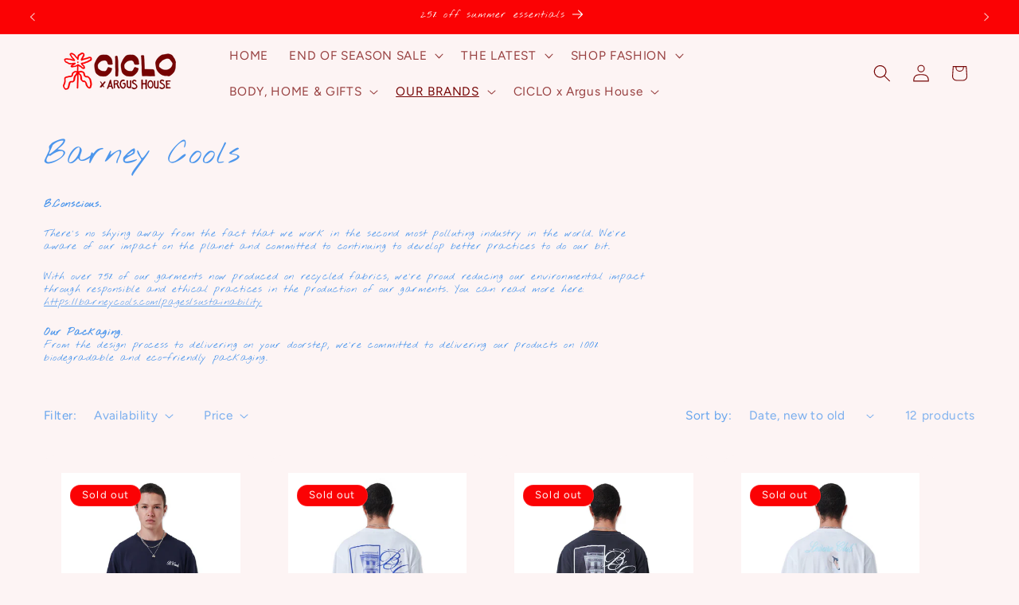

--- FILE ---
content_type: text/html; charset=utf-8
request_url: https://www.ciclostore.com.au/collections/barney-cools
body_size: 43129
content:
<!doctype html>
<html class="js" lang="en">
  <head>
    <meta charset="utf-8">
    <meta http-equiv="X-UA-Compatible" content="IE=edge">
    <meta name="viewport" content="width=device-width,initial-scale=1">
    <meta name="theme-color" content="">
    <link rel="canonical" href="https://www.ciclostore.com.au/collections/barney-cools"><link rel="icon" type="image/png" href="//www.ciclostore.com.au/cdn/shop/files/CICLO_X_ARGUS_FINAL-02.jpg?crop=center&height=32&v=1745983500&width=32"><link rel="preconnect" href="https://fonts.shopifycdn.com" crossorigin><title>
      Barney Cools
 &ndash; CICLO x Argus</title>

    
      <meta name="description" content="B.Conscious. There&#39;s no shying away from the fact that we work in the second most polluting industry in the world. We&#39;re aware of our impact on the planet and committed to continuing to develop better practices to do our bit. With over 75% of our garments now produced on recycled fabrics, we&#39;re proud reducing our envir">
    

    

<meta property="og:site_name" content="CICLO x Argus">
<meta property="og:url" content="https://www.ciclostore.com.au/collections/barney-cools">
<meta property="og:title" content="Barney Cools">
<meta property="og:type" content="website">
<meta property="og:description" content="B.Conscious. There&#39;s no shying away from the fact that we work in the second most polluting industry in the world. We&#39;re aware of our impact on the planet and committed to continuing to develop better practices to do our bit. With over 75% of our garments now produced on recycled fabrics, we&#39;re proud reducing our envir"><meta property="og:image" content="http://www.ciclostore.com.au/cdn/shop/collections/BARNEYCOOLSPOLARJACKETSAND3_720x_36bc3268-435f-4cbd-958a-64171815a1f6.webp?v=1711449173">
  <meta property="og:image:secure_url" content="https://www.ciclostore.com.au/cdn/shop/collections/BARNEYCOOLSPOLARJACKETSAND3_720x_36bc3268-435f-4cbd-958a-64171815a1f6.webp?v=1711449173">
  <meta property="og:image:width" content="720">
  <meta property="og:image:height" content="976"><meta name="twitter:card" content="summary_large_image">
<meta name="twitter:title" content="Barney Cools">
<meta name="twitter:description" content="B.Conscious. There&#39;s no shying away from the fact that we work in the second most polluting industry in the world. We&#39;re aware of our impact on the planet and committed to continuing to develop better practices to do our bit. With over 75% of our garments now produced on recycled fabrics, we&#39;re proud reducing our envir">


    <script src="//www.ciclostore.com.au/cdn/shop/t/32/assets/constants.js?v=132983761750457495441752543962" defer="defer"></script>
    <script src="//www.ciclostore.com.au/cdn/shop/t/32/assets/pubsub.js?v=25310214064522200911752543964" defer="defer"></script>
    <script src="//www.ciclostore.com.au/cdn/shop/t/32/assets/global.js?v=7301445359237545521754200733" defer="defer"></script>
    <script src="//www.ciclostore.com.au/cdn/shop/t/32/assets/details-disclosure.js?v=13653116266235556501752543962" defer="defer"></script>
    <script src="//www.ciclostore.com.au/cdn/shop/t/32/assets/details-modal.js?v=25581673532751508451752543962" defer="defer"></script>
    <script src="//www.ciclostore.com.au/cdn/shop/t/32/assets/search-form.js?v=133129549252120666541752543964" defer="defer"></script><script>window.performance && window.performance.mark && window.performance.mark('shopify.content_for_header.start');</script><meta name="google-site-verification" content="sGP_xE5Gwl5to4_S1k5OjBZ_pkhNheVnCFYQWd_6dCQ">
<meta id="shopify-digital-wallet" name="shopify-digital-wallet" content="/58038091855/digital_wallets/dialog">
<meta name="shopify-checkout-api-token" content="1da8095da53ecd990a9b4dd73835b0ad">
<meta id="in-context-paypal-metadata" data-shop-id="58038091855" data-venmo-supported="false" data-environment="production" data-locale="en_US" data-paypal-v4="true" data-currency="AUD">
<link rel="alternate" type="application/atom+xml" title="Feed" href="/collections/barney-cools.atom" />
<link rel="alternate" type="application/json+oembed" href="https://www.ciclostore.com.au/collections/barney-cools.oembed">
<script async="async" src="/checkouts/internal/preloads.js?locale=en-AU"></script>
<link rel="preconnect" href="https://shop.app" crossorigin="anonymous">
<script async="async" src="https://shop.app/checkouts/internal/preloads.js?locale=en-AU&shop_id=58038091855" crossorigin="anonymous"></script>
<script id="apple-pay-shop-capabilities" type="application/json">{"shopId":58038091855,"countryCode":"AU","currencyCode":"AUD","merchantCapabilities":["supports3DS"],"merchantId":"gid:\/\/shopify\/Shop\/58038091855","merchantName":"CICLO x Argus","requiredBillingContactFields":["postalAddress","email"],"requiredShippingContactFields":["postalAddress","email"],"shippingType":"shipping","supportedNetworks":["visa","masterCard","amex","jcb"],"total":{"type":"pending","label":"CICLO x Argus","amount":"1.00"},"shopifyPaymentsEnabled":true,"supportsSubscriptions":true}</script>
<script id="shopify-features" type="application/json">{"accessToken":"1da8095da53ecd990a9b4dd73835b0ad","betas":["rich-media-storefront-analytics"],"domain":"www.ciclostore.com.au","predictiveSearch":true,"shopId":58038091855,"locale":"en"}</script>
<script>var Shopify = Shopify || {};
Shopify.shop = "640dfa-5.myshopify.com";
Shopify.locale = "en";
Shopify.currency = {"active":"AUD","rate":"1.0"};
Shopify.country = "AU";
Shopify.theme = {"name":"Flora","id":136731426895,"schema_name":"Dawn","schema_version":"15.4.1","theme_store_id":887,"role":"main"};
Shopify.theme.handle = "null";
Shopify.theme.style = {"id":null,"handle":null};
Shopify.cdnHost = "www.ciclostore.com.au/cdn";
Shopify.routes = Shopify.routes || {};
Shopify.routes.root = "/";</script>
<script type="module">!function(o){(o.Shopify=o.Shopify||{}).modules=!0}(window);</script>
<script>!function(o){function n(){var o=[];function n(){o.push(Array.prototype.slice.apply(arguments))}return n.q=o,n}var t=o.Shopify=o.Shopify||{};t.loadFeatures=n(),t.autoloadFeatures=n()}(window);</script>
<script>
  window.ShopifyPay = window.ShopifyPay || {};
  window.ShopifyPay.apiHost = "shop.app\/pay";
  window.ShopifyPay.redirectState = null;
</script>
<script id="shop-js-analytics" type="application/json">{"pageType":"collection"}</script>
<script defer="defer" async type="module" src="//www.ciclostore.com.au/cdn/shopifycloud/shop-js/modules/v2/client.init-shop-cart-sync_C5BV16lS.en.esm.js"></script>
<script defer="defer" async type="module" src="//www.ciclostore.com.au/cdn/shopifycloud/shop-js/modules/v2/chunk.common_CygWptCX.esm.js"></script>
<script type="module">
  await import("//www.ciclostore.com.au/cdn/shopifycloud/shop-js/modules/v2/client.init-shop-cart-sync_C5BV16lS.en.esm.js");
await import("//www.ciclostore.com.au/cdn/shopifycloud/shop-js/modules/v2/chunk.common_CygWptCX.esm.js");

  window.Shopify.SignInWithShop?.initShopCartSync?.({"fedCMEnabled":true,"windoidEnabled":true});

</script>
<script>
  window.Shopify = window.Shopify || {};
  if (!window.Shopify.featureAssets) window.Shopify.featureAssets = {};
  window.Shopify.featureAssets['shop-js'] = {"shop-cart-sync":["modules/v2/client.shop-cart-sync_ZFArdW7E.en.esm.js","modules/v2/chunk.common_CygWptCX.esm.js"],"init-fed-cm":["modules/v2/client.init-fed-cm_CmiC4vf6.en.esm.js","modules/v2/chunk.common_CygWptCX.esm.js"],"shop-button":["modules/v2/client.shop-button_tlx5R9nI.en.esm.js","modules/v2/chunk.common_CygWptCX.esm.js"],"shop-cash-offers":["modules/v2/client.shop-cash-offers_DOA2yAJr.en.esm.js","modules/v2/chunk.common_CygWptCX.esm.js","modules/v2/chunk.modal_D71HUcav.esm.js"],"init-windoid":["modules/v2/client.init-windoid_sURxWdc1.en.esm.js","modules/v2/chunk.common_CygWptCX.esm.js"],"shop-toast-manager":["modules/v2/client.shop-toast-manager_ClPi3nE9.en.esm.js","modules/v2/chunk.common_CygWptCX.esm.js"],"init-shop-email-lookup-coordinator":["modules/v2/client.init-shop-email-lookup-coordinator_B8hsDcYM.en.esm.js","modules/v2/chunk.common_CygWptCX.esm.js"],"init-shop-cart-sync":["modules/v2/client.init-shop-cart-sync_C5BV16lS.en.esm.js","modules/v2/chunk.common_CygWptCX.esm.js"],"avatar":["modules/v2/client.avatar_BTnouDA3.en.esm.js"],"pay-button":["modules/v2/client.pay-button_FdsNuTd3.en.esm.js","modules/v2/chunk.common_CygWptCX.esm.js"],"init-customer-accounts":["modules/v2/client.init-customer-accounts_DxDtT_ad.en.esm.js","modules/v2/client.shop-login-button_C5VAVYt1.en.esm.js","modules/v2/chunk.common_CygWptCX.esm.js","modules/v2/chunk.modal_D71HUcav.esm.js"],"init-shop-for-new-customer-accounts":["modules/v2/client.init-shop-for-new-customer-accounts_ChsxoAhi.en.esm.js","modules/v2/client.shop-login-button_C5VAVYt1.en.esm.js","modules/v2/chunk.common_CygWptCX.esm.js","modules/v2/chunk.modal_D71HUcav.esm.js"],"shop-login-button":["modules/v2/client.shop-login-button_C5VAVYt1.en.esm.js","modules/v2/chunk.common_CygWptCX.esm.js","modules/v2/chunk.modal_D71HUcav.esm.js"],"init-customer-accounts-sign-up":["modules/v2/client.init-customer-accounts-sign-up_CPSyQ0Tj.en.esm.js","modules/v2/client.shop-login-button_C5VAVYt1.en.esm.js","modules/v2/chunk.common_CygWptCX.esm.js","modules/v2/chunk.modal_D71HUcav.esm.js"],"shop-follow-button":["modules/v2/client.shop-follow-button_Cva4Ekp9.en.esm.js","modules/v2/chunk.common_CygWptCX.esm.js","modules/v2/chunk.modal_D71HUcav.esm.js"],"checkout-modal":["modules/v2/client.checkout-modal_BPM8l0SH.en.esm.js","modules/v2/chunk.common_CygWptCX.esm.js","modules/v2/chunk.modal_D71HUcav.esm.js"],"lead-capture":["modules/v2/client.lead-capture_Bi8yE_yS.en.esm.js","modules/v2/chunk.common_CygWptCX.esm.js","modules/v2/chunk.modal_D71HUcav.esm.js"],"shop-login":["modules/v2/client.shop-login_D6lNrXab.en.esm.js","modules/v2/chunk.common_CygWptCX.esm.js","modules/v2/chunk.modal_D71HUcav.esm.js"],"payment-terms":["modules/v2/client.payment-terms_CZxnsJam.en.esm.js","modules/v2/chunk.common_CygWptCX.esm.js","modules/v2/chunk.modal_D71HUcav.esm.js"]};
</script>
<script>(function() {
  var isLoaded = false;
  function asyncLoad() {
    if (isLoaded) return;
    isLoaded = true;
    var urls = ["https:\/\/cdn.nfcube.com\/instafeed-a8e94ca41312866a3e66cccff01a835e.js?shop=640dfa-5.myshopify.com"];
    for (var i = 0; i < urls.length; i++) {
      var s = document.createElement('script');
      s.type = 'text/javascript';
      s.async = true;
      s.src = urls[i];
      var x = document.getElementsByTagName('script')[0];
      x.parentNode.insertBefore(s, x);
    }
  };
  if(window.attachEvent) {
    window.attachEvent('onload', asyncLoad);
  } else {
    window.addEventListener('load', asyncLoad, false);
  }
})();</script>
<script id="__st">var __st={"a":58038091855,"offset":37800,"reqid":"89c76ef5-a947-4a30-bd58-43402804dc07-1768614314","pageurl":"www.ciclostore.com.au\/collections\/barney-cools","u":"2fb3af1958e7","p":"collection","rtyp":"collection","rid":278285254735};</script>
<script>window.ShopifyPaypalV4VisibilityTracking = true;</script>
<script id="captcha-bootstrap">!function(){'use strict';const t='contact',e='account',n='new_comment',o=[[t,t],['blogs',n],['comments',n],[t,'customer']],c=[[e,'customer_login'],[e,'guest_login'],[e,'recover_customer_password'],[e,'create_customer']],r=t=>t.map((([t,e])=>`form[action*='/${t}']:not([data-nocaptcha='true']) input[name='form_type'][value='${e}']`)).join(','),a=t=>()=>t?[...document.querySelectorAll(t)].map((t=>t.form)):[];function s(){const t=[...o],e=r(t);return a(e)}const i='password',u='form_key',d=['recaptcha-v3-token','g-recaptcha-response','h-captcha-response',i],f=()=>{try{return window.sessionStorage}catch{return}},m='__shopify_v',_=t=>t.elements[u];function p(t,e,n=!1){try{const o=window.sessionStorage,c=JSON.parse(o.getItem(e)),{data:r}=function(t){const{data:e,action:n}=t;return t[m]||n?{data:e,action:n}:{data:t,action:n}}(c);for(const[e,n]of Object.entries(r))t.elements[e]&&(t.elements[e].value=n);n&&o.removeItem(e)}catch(o){console.error('form repopulation failed',{error:o})}}const l='form_type',E='cptcha';function T(t){t.dataset[E]=!0}const w=window,h=w.document,L='Shopify',v='ce_forms',y='captcha';let A=!1;((t,e)=>{const n=(g='f06e6c50-85a8-45c8-87d0-21a2b65856fe',I='https://cdn.shopify.com/shopifycloud/storefront-forms-hcaptcha/ce_storefront_forms_captcha_hcaptcha.v1.5.2.iife.js',D={infoText:'Protected by hCaptcha',privacyText:'Privacy',termsText:'Terms'},(t,e,n)=>{const o=w[L][v],c=o.bindForm;if(c)return c(t,g,e,D).then(n);var r;o.q.push([[t,g,e,D],n]),r=I,A||(h.body.append(Object.assign(h.createElement('script'),{id:'captcha-provider',async:!0,src:r})),A=!0)});var g,I,D;w[L]=w[L]||{},w[L][v]=w[L][v]||{},w[L][v].q=[],w[L][y]=w[L][y]||{},w[L][y].protect=function(t,e){n(t,void 0,e),T(t)},Object.freeze(w[L][y]),function(t,e,n,w,h,L){const[v,y,A,g]=function(t,e,n){const i=e?o:[],u=t?c:[],d=[...i,...u],f=r(d),m=r(i),_=r(d.filter((([t,e])=>n.includes(e))));return[a(f),a(m),a(_),s()]}(w,h,L),I=t=>{const e=t.target;return e instanceof HTMLFormElement?e:e&&e.form},D=t=>v().includes(t);t.addEventListener('submit',(t=>{const e=I(t);if(!e)return;const n=D(e)&&!e.dataset.hcaptchaBound&&!e.dataset.recaptchaBound,o=_(e),c=g().includes(e)&&(!o||!o.value);(n||c)&&t.preventDefault(),c&&!n&&(function(t){try{if(!f())return;!function(t){const e=f();if(!e)return;const n=_(t);if(!n)return;const o=n.value;o&&e.removeItem(o)}(t);const e=Array.from(Array(32),(()=>Math.random().toString(36)[2])).join('');!function(t,e){_(t)||t.append(Object.assign(document.createElement('input'),{type:'hidden',name:u})),t.elements[u].value=e}(t,e),function(t,e){const n=f();if(!n)return;const o=[...t.querySelectorAll(`input[type='${i}']`)].map((({name:t})=>t)),c=[...d,...o],r={};for(const[a,s]of new FormData(t).entries())c.includes(a)||(r[a]=s);n.setItem(e,JSON.stringify({[m]:1,action:t.action,data:r}))}(t,e)}catch(e){console.error('failed to persist form',e)}}(e),e.submit())}));const S=(t,e)=>{t&&!t.dataset[E]&&(n(t,e.some((e=>e===t))),T(t))};for(const o of['focusin','change'])t.addEventListener(o,(t=>{const e=I(t);D(e)&&S(e,y())}));const B=e.get('form_key'),M=e.get(l),P=B&&M;t.addEventListener('DOMContentLoaded',(()=>{const t=y();if(P)for(const e of t)e.elements[l].value===M&&p(e,B);[...new Set([...A(),...v().filter((t=>'true'===t.dataset.shopifyCaptcha))])].forEach((e=>S(e,t)))}))}(h,new URLSearchParams(w.location.search),n,t,e,['guest_login'])})(!0,!0)}();</script>
<script integrity="sha256-4kQ18oKyAcykRKYeNunJcIwy7WH5gtpwJnB7kiuLZ1E=" data-source-attribution="shopify.loadfeatures" defer="defer" src="//www.ciclostore.com.au/cdn/shopifycloud/storefront/assets/storefront/load_feature-a0a9edcb.js" crossorigin="anonymous"></script>
<script crossorigin="anonymous" defer="defer" src="//www.ciclostore.com.au/cdn/shopifycloud/storefront/assets/shopify_pay/storefront-65b4c6d7.js?v=20250812"></script>
<script data-source-attribution="shopify.dynamic_checkout.dynamic.init">var Shopify=Shopify||{};Shopify.PaymentButton=Shopify.PaymentButton||{isStorefrontPortableWallets:!0,init:function(){window.Shopify.PaymentButton.init=function(){};var t=document.createElement("script");t.src="https://www.ciclostore.com.au/cdn/shopifycloud/portable-wallets/latest/portable-wallets.en.js",t.type="module",document.head.appendChild(t)}};
</script>
<script data-source-attribution="shopify.dynamic_checkout.buyer_consent">
  function portableWalletsHideBuyerConsent(e){var t=document.getElementById("shopify-buyer-consent"),n=document.getElementById("shopify-subscription-policy-button");t&&n&&(t.classList.add("hidden"),t.setAttribute("aria-hidden","true"),n.removeEventListener("click",e))}function portableWalletsShowBuyerConsent(e){var t=document.getElementById("shopify-buyer-consent"),n=document.getElementById("shopify-subscription-policy-button");t&&n&&(t.classList.remove("hidden"),t.removeAttribute("aria-hidden"),n.addEventListener("click",e))}window.Shopify?.PaymentButton&&(window.Shopify.PaymentButton.hideBuyerConsent=portableWalletsHideBuyerConsent,window.Shopify.PaymentButton.showBuyerConsent=portableWalletsShowBuyerConsent);
</script>
<script data-source-attribution="shopify.dynamic_checkout.cart.bootstrap">document.addEventListener("DOMContentLoaded",(function(){function t(){return document.querySelector("shopify-accelerated-checkout-cart, shopify-accelerated-checkout")}if(t())Shopify.PaymentButton.init();else{new MutationObserver((function(e,n){t()&&(Shopify.PaymentButton.init(),n.disconnect())})).observe(document.body,{childList:!0,subtree:!0})}}));
</script>
<script id='scb4127' type='text/javascript' async='' src='https://www.ciclostore.com.au/cdn/shopifycloud/privacy-banner/storefront-banner.js'></script><link id="shopify-accelerated-checkout-styles" rel="stylesheet" media="screen" href="https://www.ciclostore.com.au/cdn/shopifycloud/portable-wallets/latest/accelerated-checkout-backwards-compat.css" crossorigin="anonymous">
<style id="shopify-accelerated-checkout-cart">
        #shopify-buyer-consent {
  margin-top: 1em;
  display: inline-block;
  width: 100%;
}

#shopify-buyer-consent.hidden {
  display: none;
}

#shopify-subscription-policy-button {
  background: none;
  border: none;
  padding: 0;
  text-decoration: underline;
  font-size: inherit;
  cursor: pointer;
}

#shopify-subscription-policy-button::before {
  box-shadow: none;
}

      </style>
<script id="sections-script" data-sections="header" defer="defer" src="//www.ciclostore.com.au/cdn/shop/t/32/compiled_assets/scripts.js?4354"></script>
<script>window.performance && window.performance.mark && window.performance.mark('shopify.content_for_header.end');</script>


    <style data-shopify>
      @font-face {
  font-family: Figtree;
  font-weight: 400;
  font-style: normal;
  font-display: swap;
  src: url("//www.ciclostore.com.au/cdn/fonts/figtree/figtree_n4.3c0838aba1701047e60be6a99a1b0a40ce9b8419.woff2") format("woff2"),
       url("//www.ciclostore.com.au/cdn/fonts/figtree/figtree_n4.c0575d1db21fc3821f17fd6617d3dee552312137.woff") format("woff");
}

      @font-face {
  font-family: Figtree;
  font-weight: 700;
  font-style: normal;
  font-display: swap;
  src: url("//www.ciclostore.com.au/cdn/fonts/figtree/figtree_n7.2fd9bfe01586148e644724096c9d75e8c7a90e55.woff2") format("woff2"),
       url("//www.ciclostore.com.au/cdn/fonts/figtree/figtree_n7.ea05de92d862f9594794ab281c4c3a67501ef5fc.woff") format("woff");
}

      @font-face {
  font-family: Figtree;
  font-weight: 400;
  font-style: italic;
  font-display: swap;
  src: url("//www.ciclostore.com.au/cdn/fonts/figtree/figtree_i4.89f7a4275c064845c304a4cf8a4a586060656db2.woff2") format("woff2"),
       url("//www.ciclostore.com.au/cdn/fonts/figtree/figtree_i4.6f955aaaafc55a22ffc1f32ecf3756859a5ad3e2.woff") format("woff");
}

      @font-face {
  font-family: Figtree;
  font-weight: 700;
  font-style: italic;
  font-display: swap;
  src: url("//www.ciclostore.com.au/cdn/fonts/figtree/figtree_i7.06add7096a6f2ab742e09ec7e498115904eda1fe.woff2") format("woff2"),
       url("//www.ciclostore.com.au/cdn/fonts/figtree/figtree_i7.ee584b5fcaccdbb5518c0228158941f8df81b101.woff") format("woff");
}

      @font-face {
  font-family: "Nothing You Could Do";
  font-weight: 400;
  font-style: normal;
  font-display: swap;
  src: url("//www.ciclostore.com.au/cdn/fonts/nothing_you_could_do/nothingyoucoulddo_n4.2e018d8347dd6fdba5bc56b6cb75da630bab2840.woff2") format("woff2"),
       url("//www.ciclostore.com.au/cdn/fonts/nothing_you_could_do/nothingyoucoulddo_n4.8f7609fcf9db03c63145d97a966530de92286fbd.woff") format("woff");
}


      
        :root,
        .color-background-1 {
          --color-background: 253,244,244;
        
          --gradient-background: #fdf4f4;
        

        

        --color-foreground: 76,150,236;
        --color-background-contrast: 233,136,136;
        --color-shadow: 32,22,22;
        --color-button: 252,200,223;
        --color-button-text: 117,4,4;
        --color-secondary-button: 253,244,244;
        --color-secondary-button-text: 76,150,236;
        --color-link: 76,150,236;
        --color-badge-foreground: 76,150,236;
        --color-badge-background: 253,244,244;
        --color-badge-border: 76,150,236;
        --payment-terms-background-color: rgb(253 244 244);
      }
      
        
        .color-background-2 {
          --color-background: 117,4,4;
        
          --gradient-background: #750404;
        

        

        --color-foreground: 253,244,244;
        --color-background-contrast: 142,5,5;
        --color-shadow: 117,4,4;
        --color-button: 255,255,255;
        --color-button-text: 252,200,223;
        --color-secondary-button: 117,4,4;
        --color-secondary-button-text: 252,200,223;
        --color-link: 252,200,223;
        --color-badge-foreground: 253,244,244;
        --color-badge-background: 117,4,4;
        --color-badge-border: 253,244,244;
        --payment-terms-background-color: rgb(117 4 4);
      }
      
        
        .color-inverse {
          --color-background: 253,244,244;
        
          --gradient-background: #fdf4f4;
        

        

        --color-foreground: 117,4,4;
        --color-background-contrast: 233,136,136;
        --color-shadow: 117,4,4;
        --color-button: 117,4,4;
        --color-button-text: 252,200,223;
        --color-secondary-button: 253,244,244;
        --color-secondary-button-text: 255,255,255;
        --color-link: 255,255,255;
        --color-badge-foreground: 117,4,4;
        --color-badge-background: 253,244,244;
        --color-badge-border: 117,4,4;
        --payment-terms-background-color: rgb(253 244 244);
      }
      
        
        .color-accent-1 {
          --color-background: 252,200,223;
        
          --gradient-background: #fcc8df;
        

        

        --color-foreground: 76,150,236;
        --color-background-contrast: 245,79,153;
        --color-shadow: 53,6,5;
        --color-button: 251,2,4;
        --color-button-text: 252,200,223;
        --color-secondary-button: 252,200,223;
        --color-secondary-button-text: 251,2,4;
        --color-link: 251,2,4;
        --color-badge-foreground: 76,150,236;
        --color-badge-background: 252,200,223;
        --color-badge-border: 76,150,236;
        --payment-terms-background-color: rgb(252 200 223);
      }
      
        
        .color-accent-2 {
          --color-background: 117,4,4;
        
          --gradient-background: #750404;
        

        

        --color-foreground: 253,244,244;
        --color-background-contrast: 142,5,5;
        --color-shadow: 18,18,18;
        --color-button: 252,200,223;
        --color-button-text: 117,4,4;
        --color-secondary-button: 117,4,4;
        --color-secondary-button-text: 255,255,255;
        --color-link: 255,255,255;
        --color-badge-foreground: 253,244,244;
        --color-badge-background: 117,4,4;
        --color-badge-border: 253,244,244;
        --payment-terms-background-color: rgb(117 4 4);
      }
      
        
        .color-accent-3 {
          --color-background: 251,2,4;
        
          --gradient-background: #fb0204;
        

        

        --color-foreground: 252,253,252;
        --color-background-contrast: 125,1,2;
        --color-shadow: 252,253,252;
        --color-button: 252,253,252;
        --color-button-text: 247,248,250;
        --color-secondary-button: 251,2,4;
        --color-secondary-button-text: 252,253,252;
        --color-link: 252,253,252;
        --color-badge-foreground: 252,253,252;
        --color-badge-background: 251,2,4;
        --color-badge-border: 252,253,252;
        --payment-terms-background-color: rgb(251 2 4);
      }
      

      body, .color-background-1, .color-background-2, .color-inverse, .color-accent-1, .color-accent-2, .color-accent-3 {
        color: rgba(var(--color-foreground), 0.75);
        background-color: rgb(var(--color-background));
      }

      :root {
        --font-body-family: Figtree, sans-serif;
        --font-body-style: normal;
        --font-body-weight: 400;
        --font-body-weight-bold: 700;

        --font-heading-family: "Nothing You Could Do", cursive;
        --font-heading-style: normal;
        --font-heading-weight: 400;

        --font-body-scale: 1.1;
        --font-heading-scale: 0.9090909090909091;

        --media-padding: px;
        --media-border-opacity: 0.05;
        --media-border-width: 2px;
        --media-radius: 18px;
        --media-shadow-opacity: 0.0;
        --media-shadow-horizontal-offset: 0px;
        --media-shadow-vertical-offset: 4px;
        --media-shadow-blur-radius: 5px;
        --media-shadow-visible: 0;

        --page-width: 160rem;
        --page-width-margin: 0rem;

        --product-card-image-padding: 2.0rem;
        --product-card-corner-radius: 1.2rem;
        --product-card-text-alignment: left;
        --product-card-border-width: 0.0rem;
        --product-card-border-opacity: 1.0;
        --product-card-shadow-opacity: 0.0;
        --product-card-shadow-visible: 0;
        --product-card-shadow-horizontal-offset: 0.2rem;
        --product-card-shadow-vertical-offset: 0.2rem;
        --product-card-shadow-blur-radius: 0.0rem;

        --collection-card-image-padding: 0.0rem;
        --collection-card-corner-radius: 1.0rem;
        --collection-card-text-alignment: left;
        --collection-card-border-width: 0.0rem;
        --collection-card-border-opacity: 0.1;
        --collection-card-shadow-opacity: 0.0;
        --collection-card-shadow-visible: 0;
        --collection-card-shadow-horizontal-offset: 0.0rem;
        --collection-card-shadow-vertical-offset: 0.4rem;
        --collection-card-shadow-blur-radius: 0.5rem;

        --blog-card-image-padding: 0.0rem;
        --blog-card-corner-radius: 1.6rem;
        --blog-card-text-alignment: left;
        --blog-card-border-width: 0.0rem;
        --blog-card-border-opacity: 0.1;
        --blog-card-shadow-opacity: 0.0;
        --blog-card-shadow-visible: 0;
        --blog-card-shadow-horizontal-offset: 0.0rem;
        --blog-card-shadow-vertical-offset: 0.4rem;
        --blog-card-shadow-blur-radius: 0.5rem;

        --badge-corner-radius: 4.0rem;

        --popup-border-width: 1px;
        --popup-border-opacity: 0.1;
        --popup-corner-radius: 0px;
        --popup-shadow-opacity: 0.0;
        --popup-shadow-horizontal-offset: 0px;
        --popup-shadow-vertical-offset: 4px;
        --popup-shadow-blur-radius: 5px;

        --drawer-border-width: 1px;
        --drawer-border-opacity: 0.1;
        --drawer-shadow-opacity: 0.0;
        --drawer-shadow-horizontal-offset: 0px;
        --drawer-shadow-vertical-offset: 4px;
        --drawer-shadow-blur-radius: 5px;

        --spacing-sections-desktop: 0px;
        --spacing-sections-mobile: 0px;

        --grid-desktop-vertical-spacing: 12px;
        --grid-desktop-horizontal-spacing: 16px;
        --grid-mobile-vertical-spacing: 6px;
        --grid-mobile-horizontal-spacing: 8px;

        --text-boxes-border-opacity: 1.0;
        --text-boxes-border-width: 0px;
        --text-boxes-radius: 16px;
        --text-boxes-shadow-opacity: 0.0;
        --text-boxes-shadow-visible: 0;
        --text-boxes-shadow-horizontal-offset: 0px;
        --text-boxes-shadow-vertical-offset: 4px;
        --text-boxes-shadow-blur-radius: 5px;

        --buttons-radius: 2px;
        --buttons-radius-outset: 3px;
        --buttons-border-width: 1px;
        --buttons-border-opacity: 1.0;
        --buttons-shadow-opacity: 0.0;
        --buttons-shadow-visible: 0;
        --buttons-shadow-horizontal-offset: 0px;
        --buttons-shadow-vertical-offset: 4px;
        --buttons-shadow-blur-radius: 5px;
        --buttons-border-offset: 0.3px;

        --inputs-radius: 40px;
        --inputs-border-width: 1px;
        --inputs-border-opacity: 1.0;
        --inputs-shadow-opacity: 0.0;
        --inputs-shadow-horizontal-offset: 0px;
        --inputs-margin-offset: 0px;
        --inputs-shadow-vertical-offset: -12px;
        --inputs-shadow-blur-radius: 5px;
        --inputs-radius-outset: 41px;

        --variant-pills-radius: 40px;
        --variant-pills-border-width: 1px;
        --variant-pills-border-opacity: 0.55;
        --variant-pills-shadow-opacity: 0.0;
        --variant-pills-shadow-horizontal-offset: 0px;
        --variant-pills-shadow-vertical-offset: 4px;
        --variant-pills-shadow-blur-radius: 5px;
      }

      *,
      *::before,
      *::after {
        box-sizing: inherit;
      }

      html {
        box-sizing: border-box;
        font-size: calc(var(--font-body-scale) * 62.5%);
        height: 100%;
      }

      body {
        display: grid;
        grid-template-rows: auto auto 1fr auto;
        grid-template-columns: 100%;
        min-height: 100%;
        margin: 0;
        font-size: 1.5rem;
        letter-spacing: 0.06rem;
        line-height: calc(1 + 0.8 / var(--font-body-scale));
        font-family: var(--font-body-family);
        font-style: var(--font-body-style);
        font-weight: var(--font-body-weight);
      }

      @media screen and (min-width: 750px) {
        body {
          font-size: 1.6rem;
        }
      }
    </style>

    <link href="//www.ciclostore.com.au/cdn/shop/t/32/assets/base.css?v=159841507637079171801752543961" rel="stylesheet" type="text/css" media="all" />
    <link rel="stylesheet" href="//www.ciclostore.com.au/cdn/shop/t/32/assets/component-cart-items.css?v=13033300910818915211754200732" media="print" onload="this.media='all'"><link href="//www.ciclostore.com.au/cdn/shop/t/32/assets/component-cart-drawer.css?v=39223250576183958541754200731" rel="stylesheet" type="text/css" media="all" />
      <link href="//www.ciclostore.com.au/cdn/shop/t/32/assets/component-cart.css?v=164708765130180853531752543962" rel="stylesheet" type="text/css" media="all" />
      <link href="//www.ciclostore.com.au/cdn/shop/t/32/assets/component-totals.css?v=15906652033866631521752543962" rel="stylesheet" type="text/css" media="all" />
      <link href="//www.ciclostore.com.au/cdn/shop/t/32/assets/component-price.css?v=47596247576480123001754200732" rel="stylesheet" type="text/css" media="all" />
      <link href="//www.ciclostore.com.au/cdn/shop/t/32/assets/component-discounts.css?v=152760482443307489271752543962" rel="stylesheet" type="text/css" media="all" />

      <link rel="preload" as="font" href="//www.ciclostore.com.au/cdn/fonts/figtree/figtree_n4.3c0838aba1701047e60be6a99a1b0a40ce9b8419.woff2" type="font/woff2" crossorigin>
      

      <link rel="preload" as="font" href="//www.ciclostore.com.au/cdn/fonts/nothing_you_could_do/nothingyoucoulddo_n4.2e018d8347dd6fdba5bc56b6cb75da630bab2840.woff2" type="font/woff2" crossorigin>
      
<link
        rel="stylesheet"
        href="//www.ciclostore.com.au/cdn/shop/t/32/assets/component-predictive-search.css?v=118923337488134913561752543962"
        media="print"
        onload="this.media='all'"
      ><script>
      if (Shopify.designMode) {
        document.documentElement.classList.add('shopify-design-mode');
      }
    </script>
  <!-- BEGIN app block: shopify://apps/instafeed/blocks/head-block/c447db20-095d-4a10-9725-b5977662c9d5 --><link rel="preconnect" href="https://cdn.nfcube.com/">
<link rel="preconnect" href="https://scontent.cdninstagram.com/">


  <script>
    document.addEventListener('DOMContentLoaded', function () {
      let instafeedScript = document.createElement('script');

      
        instafeedScript.src = 'https://cdn.nfcube.com/instafeed-a8e94ca41312866a3e66cccff01a835e.js';
      

      document.body.appendChild(instafeedScript);
    });
  </script>





<!-- END app block --><script src="https://cdn.shopify.com/extensions/cfc76123-b24f-4e9a-a1dc-585518796af7/forms-2294/assets/shopify-forms-loader.js" type="text/javascript" defer="defer"></script>
<link href="https://monorail-edge.shopifysvc.com" rel="dns-prefetch">
<script>(function(){if ("sendBeacon" in navigator && "performance" in window) {try {var session_token_from_headers = performance.getEntriesByType('navigation')[0].serverTiming.find(x => x.name == '_s').description;} catch {var session_token_from_headers = undefined;}var session_cookie_matches = document.cookie.match(/_shopify_s=([^;]*)/);var session_token_from_cookie = session_cookie_matches && session_cookie_matches.length === 2 ? session_cookie_matches[1] : "";var session_token = session_token_from_headers || session_token_from_cookie || "";function handle_abandonment_event(e) {var entries = performance.getEntries().filter(function(entry) {return /monorail-edge.shopifysvc.com/.test(entry.name);});if (!window.abandonment_tracked && entries.length === 0) {window.abandonment_tracked = true;var currentMs = Date.now();var navigation_start = performance.timing.navigationStart;var payload = {shop_id: 58038091855,url: window.location.href,navigation_start,duration: currentMs - navigation_start,session_token,page_type: "collection"};window.navigator.sendBeacon("https://monorail-edge.shopifysvc.com/v1/produce", JSON.stringify({schema_id: "online_store_buyer_site_abandonment/1.1",payload: payload,metadata: {event_created_at_ms: currentMs,event_sent_at_ms: currentMs}}));}}window.addEventListener('pagehide', handle_abandonment_event);}}());</script>
<script id="web-pixels-manager-setup">(function e(e,d,r,n,o){if(void 0===o&&(o={}),!Boolean(null===(a=null===(i=window.Shopify)||void 0===i?void 0:i.analytics)||void 0===a?void 0:a.replayQueue)){var i,a;window.Shopify=window.Shopify||{};var t=window.Shopify;t.analytics=t.analytics||{};var s=t.analytics;s.replayQueue=[],s.publish=function(e,d,r){return s.replayQueue.push([e,d,r]),!0};try{self.performance.mark("wpm:start")}catch(e){}var l=function(){var e={modern:/Edge?\/(1{2}[4-9]|1[2-9]\d|[2-9]\d{2}|\d{4,})\.\d+(\.\d+|)|Firefox\/(1{2}[4-9]|1[2-9]\d|[2-9]\d{2}|\d{4,})\.\d+(\.\d+|)|Chrom(ium|e)\/(9{2}|\d{3,})\.\d+(\.\d+|)|(Maci|X1{2}).+ Version\/(15\.\d+|(1[6-9]|[2-9]\d|\d{3,})\.\d+)([,.]\d+|)( \(\w+\)|)( Mobile\/\w+|) Safari\/|Chrome.+OPR\/(9{2}|\d{3,})\.\d+\.\d+|(CPU[ +]OS|iPhone[ +]OS|CPU[ +]iPhone|CPU IPhone OS|CPU iPad OS)[ +]+(15[._]\d+|(1[6-9]|[2-9]\d|\d{3,})[._]\d+)([._]\d+|)|Android:?[ /-](13[3-9]|1[4-9]\d|[2-9]\d{2}|\d{4,})(\.\d+|)(\.\d+|)|Android.+Firefox\/(13[5-9]|1[4-9]\d|[2-9]\d{2}|\d{4,})\.\d+(\.\d+|)|Android.+Chrom(ium|e)\/(13[3-9]|1[4-9]\d|[2-9]\d{2}|\d{4,})\.\d+(\.\d+|)|SamsungBrowser\/([2-9]\d|\d{3,})\.\d+/,legacy:/Edge?\/(1[6-9]|[2-9]\d|\d{3,})\.\d+(\.\d+|)|Firefox\/(5[4-9]|[6-9]\d|\d{3,})\.\d+(\.\d+|)|Chrom(ium|e)\/(5[1-9]|[6-9]\d|\d{3,})\.\d+(\.\d+|)([\d.]+$|.*Safari\/(?![\d.]+ Edge\/[\d.]+$))|(Maci|X1{2}).+ Version\/(10\.\d+|(1[1-9]|[2-9]\d|\d{3,})\.\d+)([,.]\d+|)( \(\w+\)|)( Mobile\/\w+|) Safari\/|Chrome.+OPR\/(3[89]|[4-9]\d|\d{3,})\.\d+\.\d+|(CPU[ +]OS|iPhone[ +]OS|CPU[ +]iPhone|CPU IPhone OS|CPU iPad OS)[ +]+(10[._]\d+|(1[1-9]|[2-9]\d|\d{3,})[._]\d+)([._]\d+|)|Android:?[ /-](13[3-9]|1[4-9]\d|[2-9]\d{2}|\d{4,})(\.\d+|)(\.\d+|)|Mobile Safari.+OPR\/([89]\d|\d{3,})\.\d+\.\d+|Android.+Firefox\/(13[5-9]|1[4-9]\d|[2-9]\d{2}|\d{4,})\.\d+(\.\d+|)|Android.+Chrom(ium|e)\/(13[3-9]|1[4-9]\d|[2-9]\d{2}|\d{4,})\.\d+(\.\d+|)|Android.+(UC? ?Browser|UCWEB|U3)[ /]?(15\.([5-9]|\d{2,})|(1[6-9]|[2-9]\d|\d{3,})\.\d+)\.\d+|SamsungBrowser\/(5\.\d+|([6-9]|\d{2,})\.\d+)|Android.+MQ{2}Browser\/(14(\.(9|\d{2,})|)|(1[5-9]|[2-9]\d|\d{3,})(\.\d+|))(\.\d+|)|K[Aa][Ii]OS\/(3\.\d+|([4-9]|\d{2,})\.\d+)(\.\d+|)/},d=e.modern,r=e.legacy,n=navigator.userAgent;return n.match(d)?"modern":n.match(r)?"legacy":"unknown"}(),u="modern"===l?"modern":"legacy",c=(null!=n?n:{modern:"",legacy:""})[u],f=function(e){return[e.baseUrl,"/wpm","/b",e.hashVersion,"modern"===e.buildTarget?"m":"l",".js"].join("")}({baseUrl:d,hashVersion:r,buildTarget:u}),m=function(e){var d=e.version,r=e.bundleTarget,n=e.surface,o=e.pageUrl,i=e.monorailEndpoint;return{emit:function(e){var a=e.status,t=e.errorMsg,s=(new Date).getTime(),l=JSON.stringify({metadata:{event_sent_at_ms:s},events:[{schema_id:"web_pixels_manager_load/3.1",payload:{version:d,bundle_target:r,page_url:o,status:a,surface:n,error_msg:t},metadata:{event_created_at_ms:s}}]});if(!i)return console&&console.warn&&console.warn("[Web Pixels Manager] No Monorail endpoint provided, skipping logging."),!1;try{return self.navigator.sendBeacon.bind(self.navigator)(i,l)}catch(e){}var u=new XMLHttpRequest;try{return u.open("POST",i,!0),u.setRequestHeader("Content-Type","text/plain"),u.send(l),!0}catch(e){return console&&console.warn&&console.warn("[Web Pixels Manager] Got an unhandled error while logging to Monorail."),!1}}}}({version:r,bundleTarget:l,surface:e.surface,pageUrl:self.location.href,monorailEndpoint:e.monorailEndpoint});try{o.browserTarget=l,function(e){var d=e.src,r=e.async,n=void 0===r||r,o=e.onload,i=e.onerror,a=e.sri,t=e.scriptDataAttributes,s=void 0===t?{}:t,l=document.createElement("script"),u=document.querySelector("head"),c=document.querySelector("body");if(l.async=n,l.src=d,a&&(l.integrity=a,l.crossOrigin="anonymous"),s)for(var f in s)if(Object.prototype.hasOwnProperty.call(s,f))try{l.dataset[f]=s[f]}catch(e){}if(o&&l.addEventListener("load",o),i&&l.addEventListener("error",i),u)u.appendChild(l);else{if(!c)throw new Error("Did not find a head or body element to append the script");c.appendChild(l)}}({src:f,async:!0,onload:function(){if(!function(){var e,d;return Boolean(null===(d=null===(e=window.Shopify)||void 0===e?void 0:e.analytics)||void 0===d?void 0:d.initialized)}()){var d=window.webPixelsManager.init(e)||void 0;if(d){var r=window.Shopify.analytics;r.replayQueue.forEach((function(e){var r=e[0],n=e[1],o=e[2];d.publishCustomEvent(r,n,o)})),r.replayQueue=[],r.publish=d.publishCustomEvent,r.visitor=d.visitor,r.initialized=!0}}},onerror:function(){return m.emit({status:"failed",errorMsg:"".concat(f," has failed to load")})},sri:function(e){var d=/^sha384-[A-Za-z0-9+/=]+$/;return"string"==typeof e&&d.test(e)}(c)?c:"",scriptDataAttributes:o}),m.emit({status:"loading"})}catch(e){m.emit({status:"failed",errorMsg:(null==e?void 0:e.message)||"Unknown error"})}}})({shopId: 58038091855,storefrontBaseUrl: "https://www.ciclostore.com.au",extensionsBaseUrl: "https://extensions.shopifycdn.com/cdn/shopifycloud/web-pixels-manager",monorailEndpoint: "https://monorail-edge.shopifysvc.com/unstable/produce_batch",surface: "storefront-renderer",enabledBetaFlags: ["2dca8a86"],webPixelsConfigList: [{"id":"1613496399","configuration":"{}","eventPayloadVersion":"v1","runtimeContext":"STRICT","scriptVersion":"a24e888a1966429f331ffe6bb300d55a","type":"APP","apiClientId":233807675393,"privacyPurposes":["ANALYTICS","SALE_OF_DATA"],"dataSharingAdjustments":{"protectedCustomerApprovalScopes":["read_customer_personal_data"]}},{"id":"324108367","configuration":"{\"config\":\"{\\\"pixel_id\\\":\\\"G-QP491PJZF7\\\",\\\"target_country\\\":\\\"AU\\\",\\\"gtag_events\\\":[{\\\"type\\\":\\\"search\\\",\\\"action_label\\\":\\\"G-QP491PJZF7\\\"},{\\\"type\\\":\\\"begin_checkout\\\",\\\"action_label\\\":\\\"G-QP491PJZF7\\\"},{\\\"type\\\":\\\"view_item\\\",\\\"action_label\\\":[\\\"G-QP491PJZF7\\\",\\\"MC-2CHVTDGCNY\\\"]},{\\\"type\\\":\\\"purchase\\\",\\\"action_label\\\":[\\\"G-QP491PJZF7\\\",\\\"MC-2CHVTDGCNY\\\"]},{\\\"type\\\":\\\"page_view\\\",\\\"action_label\\\":[\\\"G-QP491PJZF7\\\",\\\"MC-2CHVTDGCNY\\\"]},{\\\"type\\\":\\\"add_payment_info\\\",\\\"action_label\\\":\\\"G-QP491PJZF7\\\"},{\\\"type\\\":\\\"add_to_cart\\\",\\\"action_label\\\":\\\"G-QP491PJZF7\\\"}],\\\"enable_monitoring_mode\\\":false}\"}","eventPayloadVersion":"v1","runtimeContext":"OPEN","scriptVersion":"b2a88bafab3e21179ed38636efcd8a93","type":"APP","apiClientId":1780363,"privacyPurposes":[],"dataSharingAdjustments":{"protectedCustomerApprovalScopes":["read_customer_address","read_customer_email","read_customer_name","read_customer_personal_data","read_customer_phone"]}},{"id":"106463311","configuration":"{\"pixel_id\":\"402093695675604\",\"pixel_type\":\"facebook_pixel\",\"metaapp_system_user_token\":\"-\"}","eventPayloadVersion":"v1","runtimeContext":"OPEN","scriptVersion":"ca16bc87fe92b6042fbaa3acc2fbdaa6","type":"APP","apiClientId":2329312,"privacyPurposes":["ANALYTICS","MARKETING","SALE_OF_DATA"],"dataSharingAdjustments":{"protectedCustomerApprovalScopes":["read_customer_address","read_customer_email","read_customer_name","read_customer_personal_data","read_customer_phone"]}},{"id":"41910351","configuration":"{\"url\":\"https:\/\/events.realtimestack.com\",\"shop\":\"640dfa-5.myshopify.com\"}","eventPayloadVersion":"v1","runtimeContext":"STRICT","scriptVersion":"7aef80adf178fd3515c5d827e2589d34","type":"APP","apiClientId":4759791,"privacyPurposes":["ANALYTICS","MARKETING","SALE_OF_DATA"],"dataSharingAdjustments":{"protectedCustomerApprovalScopes":["read_customer_personal_data"]}},{"id":"shopify-app-pixel","configuration":"{}","eventPayloadVersion":"v1","runtimeContext":"STRICT","scriptVersion":"0450","apiClientId":"shopify-pixel","type":"APP","privacyPurposes":["ANALYTICS","MARKETING"]},{"id":"shopify-custom-pixel","eventPayloadVersion":"v1","runtimeContext":"LAX","scriptVersion":"0450","apiClientId":"shopify-pixel","type":"CUSTOM","privacyPurposes":["ANALYTICS","MARKETING"]}],isMerchantRequest: false,initData: {"shop":{"name":"CICLO x Argus","paymentSettings":{"currencyCode":"AUD"},"myshopifyDomain":"640dfa-5.myshopify.com","countryCode":"AU","storefrontUrl":"https:\/\/www.ciclostore.com.au"},"customer":null,"cart":null,"checkout":null,"productVariants":[],"purchasingCompany":null},},"https://www.ciclostore.com.au/cdn","fcfee988w5aeb613cpc8e4bc33m6693e112",{"modern":"","legacy":""},{"shopId":"58038091855","storefrontBaseUrl":"https:\/\/www.ciclostore.com.au","extensionBaseUrl":"https:\/\/extensions.shopifycdn.com\/cdn\/shopifycloud\/web-pixels-manager","surface":"storefront-renderer","enabledBetaFlags":"[\"2dca8a86\"]","isMerchantRequest":"false","hashVersion":"fcfee988w5aeb613cpc8e4bc33m6693e112","publish":"custom","events":"[[\"page_viewed\",{}],[\"collection_viewed\",{\"collection\":{\"id\":\"278285254735\",\"title\":\"Barney Cools\",\"productVariants\":[{\"price\":{\"amount\":69.0,\"currencyCode\":\"AUD\"},\"product\":{\"title\":\"Scribe T-shirt | Navy\",\"vendor\":\"Barney Cools\",\"id\":\"8087714201679\",\"untranslatedTitle\":\"Scribe T-shirt | Navy\",\"url\":\"\/products\/scribe-t-shirt-navy\",\"type\":\"Tees\"},\"id\":\"44365009846351\",\"image\":{\"src\":\"\/\/www.ciclostore.com.au\/cdn\/shop\/files\/108-Q126-Scribe-Tee-Navy-1_720x_54c91675-0113-4f88-9c7a-ce46cb2b5613.webp?v=1768542536\"},\"sku\":null,\"title\":\"XS\",\"untranslatedTitle\":\"XS\"},{\"price\":{\"amount\":69.0,\"currencyCode\":\"AUD\"},\"product\":{\"title\":\"Portals T-shirt | White\",\"vendor\":\"Barney Cools\",\"id\":\"8087713448015\",\"untranslatedTitle\":\"Portals T-shirt | White\",\"url\":\"\/products\/portals-t-shirt-white\",\"type\":\"Tees\"},\"id\":\"44365004996687\",\"image\":{\"src\":\"\/\/www.ciclostore.com.au\/cdn\/shop\/files\/104-Q126-Portals-Tee-White-3_720x_7cabb53d-fa2e-4c20-b259-3cc2f0f5af33.webp?v=1768542258\"},\"sku\":null,\"title\":\"XS\",\"untranslatedTitle\":\"XS\"},{\"price\":{\"amount\":69.0,\"currencyCode\":\"AUD\"},\"product\":{\"title\":\"Portals T-shirt | Aged Black\",\"vendor\":\"Barney Cools\",\"id\":\"8087713218639\",\"untranslatedTitle\":\"Portals T-shirt | Aged Black\",\"url\":\"\/products\/portals-t-shirt-aged-black\",\"type\":\"Tees\"},\"id\":\"44365003784271\",\"image\":{\"src\":\"\/\/www.ciclostore.com.au\/cdn\/shop\/files\/105-Q126-Portals-Tee-Aged-Black-3_720x_3a1bea1c-4b98-4512-bb85-bd8c45e7407e.webp?v=1768542060\"},\"sku\":null,\"title\":\"XS\",\"untranslatedTitle\":\"XS\"},{\"price\":{\"amount\":79.0,\"currencyCode\":\"AUD\"},\"product\":{\"title\":\"Swan T-shirt | White\",\"vendor\":\"Barney Cools\",\"id\":\"8087712399439\",\"untranslatedTitle\":\"Swan T-shirt | White\",\"url\":\"\/products\/swan-t-shirt-white\",\"type\":\"Tees\"},\"id\":\"44365001719887\",\"image\":{\"src\":\"\/\/www.ciclostore.com.au\/cdn\/shop\/files\/119-Q126-Swan-Tee-White-3_720x_ccecbbdf-4471-47ab-9935-54295f1baf2c.webp?v=1768541961\"},\"sku\":null,\"title\":\"XS\",\"untranslatedTitle\":\"XS\"},{\"price\":{\"amount\":79.0,\"currencyCode\":\"AUD\"},\"product\":{\"title\":\"Terrace T-shirt | Faded Pink\",\"vendor\":\"Barney Cools\",\"id\":\"8087712202831\",\"untranslatedTitle\":\"Terrace T-shirt | Faded Pink\",\"url\":\"\/products\/terrace-t-shirt-faded-pink\",\"type\":\"Tees\"},\"id\":\"44365000736847\",\"image\":{\"src\":\"\/\/www.ciclostore.com.au\/cdn\/shop\/files\/118-Q126-Terrace-Tee-Faded-Pink-2_720x_a6e07711-4c12-4339-a4cd-c20c1d4f1dce.webp?v=1768541817\"},\"sku\":null,\"title\":\"XS\",\"untranslatedTitle\":\"XS\"},{\"price\":{\"amount\":119.0,\"currencyCode\":\"AUD\"},\"product\":{\"title\":\"Cabin 2.0 Shirt Pink | Corduroy Plaid\",\"vendor\":\"Barney Cools\",\"id\":\"7884276105295\",\"untranslatedTitle\":\"Cabin 2.0 Shirt Pink | Corduroy Plaid\",\"url\":\"\/products\/cabin-2-0-shirt-pink-corduroy-plaid\",\"type\":\"Tees\"},\"id\":\"43742741037135\",\"image\":{\"src\":\"\/\/www.ciclostore.com.au\/cdn\/shop\/files\/320i-Q420-barney-cools-cabin-shirt-pink-cord-plaid-2_720x_d2d6dc97-c3b6-4c60-a19f-24f627dfba27.webp?v=1763338539\"},\"sku\":null,\"title\":\"S\",\"untranslatedTitle\":\"S\"},{\"price\":{\"amount\":69.0,\"currencyCode\":\"AUD\"},\"product\":{\"title\":\"DD Tee | Palm\",\"vendor\":\"Barney Cools\",\"id\":\"7876045340751\",\"untranslatedTitle\":\"DD Tee | Palm\",\"url\":\"\/products\/dd-tee-palm\",\"type\":\"Tees\"},\"id\":\"43687976992847\",\"image\":{\"src\":\"\/\/www.ciclostore.com.au\/cdn\/shop\/files\/116-Q425-DD-Tee-Palm_b.cools-2_720x_3f41c638-ef36-4a57-84e3-5a02cd9e206c.webp?v=1760414783\"},\"sku\":null,\"title\":\"XS\",\"untranslatedTitle\":\"XS\"},{\"price\":{\"amount\":59.0,\"currencyCode\":\"AUD\"},\"product\":{\"title\":\"Medley Tee | Black\",\"vendor\":\"Barney Cools\",\"id\":\"7867509080143\",\"untranslatedTitle\":\"Medley Tee | Black\",\"url\":\"\/products\/medley-tee-black\",\"type\":\"Tees\"},\"id\":\"43666818957391\",\"image\":{\"src\":\"\/\/www.ciclostore.com.au\/cdn\/shop\/files\/156-Q325-barney-cools-Medley-Tee-Black-9_1024x_3b6995cb-7c4a-42cd-a495-d140a3e25af9.webp?v=1759968832\"},\"sku\":null,\"title\":\"XS\",\"untranslatedTitle\":\"XS\"},{\"price\":{\"amount\":119.0,\"currencyCode\":\"AUD\"},\"product\":{\"title\":\"PLC Shirt | Stripe\",\"vendor\":\"Barney Cools\",\"id\":\"7867507736655\",\"untranslatedTitle\":\"PLC Shirt | Stripe\",\"url\":\"\/products\/plc-shirt-stripe\",\"type\":\"Tees\"},\"id\":\"43666814959695\",\"image\":{\"src\":\"\/\/www.ciclostore.com.au\/cdn\/shop\/files\/301-Q325-PLC-Shirt-stripe-wbg-3_1024x_5f510283-d009-4d43-bf3a-092e26ae67b3.webp?v=1759967915\"},\"sku\":null,\"title\":\"XS\",\"untranslatedTitle\":\"XS\"},{\"price\":{\"amount\":79.0,\"currencyCode\":\"AUD\"},\"product\":{\"title\":\"NWO Tee | Washed Blue\",\"vendor\":\"Barney Cools\",\"id\":\"7796041744463\",\"untranslatedTitle\":\"NWO Tee | Washed Blue\",\"url\":\"\/products\/nwo-tee-washed-blue\",\"type\":\"Tees\"},\"id\":\"43302939689039\",\"image\":{\"src\":\"\/\/www.ciclostore.com.au\/cdn\/shop\/files\/113-Q325-nwo-tee-washed-blue-wbg-4_720x_68f843b8-a268-4a7e-83df-192ef3240f07.webp?v=1751937481\"},\"sku\":null,\"title\":\"XS\",\"untranslatedTitle\":\"XS\"},{\"price\":{\"amount\":69.0,\"currencyCode\":\"AUD\"},\"product\":{\"title\":\"Planet Tee | Pigment Black\",\"vendor\":\"Barney Cools\",\"id\":\"7688052342863\",\"untranslatedTitle\":\"Planet Tee | Pigment Black\",\"url\":\"\/products\/planet-tee-pigment-black\",\"type\":\"Tees\"},\"id\":\"42438341853263\",\"image\":{\"src\":\"\/\/www.ciclostore.com.au\/cdn\/shop\/files\/BARNEY-COOLS-PLANET-TEE-PIGMENT-BLACK-1_540x_96875dbf-cddf-47c8-bd50-f68329892410.webp?v=1738209883\"},\"sku\":null,\"title\":\"XS\",\"untranslatedTitle\":\"XS\"},{\"price\":{\"amount\":119.0,\"currencyCode\":\"AUD\"},\"product\":{\"title\":\"Club Pullover | Grey Marle\",\"vendor\":\"Barney Cools\",\"id\":\"7688032452687\",\"untranslatedTitle\":\"Club Pullover | Grey Marle\",\"url\":\"\/products\/club-pullover-grey-marle\",\"type\":\"\"},\"id\":\"42438260162639\",\"image\":{\"src\":\"\/\/www.ciclostore.com.au\/cdn\/shop\/files\/BARNEY-COOLS-CLUB-PULLOVER-GREY-MARLE-1_540x_0dadaf95-9baf-4fa1-968b-b2e781e1a16d.jpg?v=1738204668\"},\"sku\":null,\"title\":\"XS\",\"untranslatedTitle\":\"XS\"}]}}]]"});</script><script>
  window.ShopifyAnalytics = window.ShopifyAnalytics || {};
  window.ShopifyAnalytics.meta = window.ShopifyAnalytics.meta || {};
  window.ShopifyAnalytics.meta.currency = 'AUD';
  var meta = {"products":[{"id":8087714201679,"gid":"gid:\/\/shopify\/Product\/8087714201679","vendor":"Barney Cools","type":"Tees","handle":"scribe-t-shirt-navy","variants":[{"id":44365009846351,"price":6900,"name":"Scribe T-shirt | Navy - XS","public_title":"XS","sku":null},{"id":44365009879119,"price":6900,"name":"Scribe T-shirt | Navy - S","public_title":"S","sku":null},{"id":44365009911887,"price":6900,"name":"Scribe T-shirt | Navy - M","public_title":"M","sku":null},{"id":44365009944655,"price":6900,"name":"Scribe T-shirt | Navy - L","public_title":"L","sku":null},{"id":44365009977423,"price":6900,"name":"Scribe T-shirt | Navy - XL","public_title":"XL","sku":null},{"id":44365010010191,"price":6900,"name":"Scribe T-shirt | Navy - XXL","public_title":"XXL","sku":null}],"remote":false},{"id":8087713448015,"gid":"gid:\/\/shopify\/Product\/8087713448015","vendor":"Barney Cools","type":"Tees","handle":"portals-t-shirt-white","variants":[{"id":44365004996687,"price":6900,"name":"Portals T-shirt | White - XS","public_title":"XS","sku":null},{"id":44365005029455,"price":6900,"name":"Portals T-shirt | White - S","public_title":"S","sku":null},{"id":44365005062223,"price":6900,"name":"Portals T-shirt | White - M","public_title":"M","sku":null},{"id":44365005094991,"price":6900,"name":"Portals T-shirt | White - L","public_title":"L","sku":null},{"id":44365005127759,"price":6900,"name":"Portals T-shirt | White - XL","public_title":"XL","sku":null},{"id":44365005160527,"price":6900,"name":"Portals T-shirt | White - XXL","public_title":"XXL","sku":null}],"remote":false},{"id":8087713218639,"gid":"gid:\/\/shopify\/Product\/8087713218639","vendor":"Barney Cools","type":"Tees","handle":"portals-t-shirt-aged-black","variants":[{"id":44365003784271,"price":6900,"name":"Portals T-shirt | Aged Black - XS","public_title":"XS","sku":null},{"id":44365003817039,"price":6900,"name":"Portals T-shirt | Aged Black - S","public_title":"S","sku":null},{"id":44365003849807,"price":6900,"name":"Portals T-shirt | Aged Black - M","public_title":"M","sku":null},{"id":44365003882575,"price":6900,"name":"Portals T-shirt | Aged Black - L","public_title":"L","sku":null},{"id":44365003915343,"price":6900,"name":"Portals T-shirt | Aged Black - XL","public_title":"XL","sku":null},{"id":44365003948111,"price":6900,"name":"Portals T-shirt | Aged Black - XXL","public_title":"XXL","sku":null}],"remote":false},{"id":8087712399439,"gid":"gid:\/\/shopify\/Product\/8087712399439","vendor":"Barney Cools","type":"Tees","handle":"swan-t-shirt-white","variants":[{"id":44365001719887,"price":7900,"name":"Swan T-shirt | White - XS","public_title":"XS","sku":null},{"id":44365001752655,"price":7900,"name":"Swan T-shirt | White - S","public_title":"S","sku":null},{"id":44365001785423,"price":7900,"name":"Swan T-shirt | White - M","public_title":"M","sku":null},{"id":44365001818191,"price":7900,"name":"Swan T-shirt | White - L","public_title":"L","sku":null},{"id":44365001850959,"price":7900,"name":"Swan T-shirt | White - XL","public_title":"XL","sku":null},{"id":44365001883727,"price":7900,"name":"Swan T-shirt | White - XXL","public_title":"XXL","sku":null}],"remote":false},{"id":8087712202831,"gid":"gid:\/\/shopify\/Product\/8087712202831","vendor":"Barney Cools","type":"Tees","handle":"terrace-t-shirt-faded-pink","variants":[{"id":44365000736847,"price":7900,"name":"Terrace T-shirt | Faded Pink - XS","public_title":"XS","sku":null},{"id":44365000769615,"price":7900,"name":"Terrace T-shirt | Faded Pink - S","public_title":"S","sku":null},{"id":44365000802383,"price":7900,"name":"Terrace T-shirt | Faded Pink - M","public_title":"M","sku":null},{"id":44365000835151,"price":7900,"name":"Terrace T-shirt | Faded Pink - L","public_title":"L","sku":null},{"id":44365000867919,"price":7900,"name":"Terrace T-shirt | Faded Pink - XL","public_title":"XL","sku":null},{"id":44365000900687,"price":7900,"name":"Terrace T-shirt | Faded Pink - XXL","public_title":"XXL","sku":null}],"remote":false},{"id":7884276105295,"gid":"gid:\/\/shopify\/Product\/7884276105295","vendor":"Barney Cools","type":"Tees","handle":"cabin-2-0-shirt-pink-corduroy-plaid","variants":[{"id":43742741037135,"price":11900,"name":"Cabin 2.0 Shirt Pink | Corduroy Plaid - S","public_title":"S","sku":null},{"id":43742741069903,"price":11900,"name":"Cabin 2.0 Shirt Pink | Corduroy Plaid - M","public_title":"M","sku":null},{"id":43742741102671,"price":11900,"name":"Cabin 2.0 Shirt Pink | Corduroy Plaid - L","public_title":"L","sku":null},{"id":43742741135439,"price":11900,"name":"Cabin 2.0 Shirt Pink | Corduroy Plaid - XL","public_title":"XL","sku":null},{"id":43742741168207,"price":11900,"name":"Cabin 2.0 Shirt Pink | Corduroy Plaid - XXL","public_title":"XXL","sku":null}],"remote":false},{"id":7876045340751,"gid":"gid:\/\/shopify\/Product\/7876045340751","vendor":"Barney Cools","type":"Tees","handle":"dd-tee-palm","variants":[{"id":43687976992847,"price":6900,"name":"DD Tee | Palm - XS","public_title":"XS","sku":null},{"id":43687977025615,"price":6900,"name":"DD Tee | Palm - S","public_title":"S","sku":null},{"id":43687977058383,"price":6900,"name":"DD Tee | Palm - M","public_title":"M","sku":null},{"id":43687977091151,"price":6900,"name":"DD Tee | Palm - L","public_title":"L","sku":null},{"id":43687977123919,"price":6900,"name":"DD Tee | Palm - XL","public_title":"XL","sku":null},{"id":43687977156687,"price":6900,"name":"DD Tee | Palm - XXL","public_title":"XXL","sku":null}],"remote":false},{"id":7867509080143,"gid":"gid:\/\/shopify\/Product\/7867509080143","vendor":"Barney Cools","type":"Tees","handle":"medley-tee-black","variants":[{"id":43666818957391,"price":5900,"name":"Medley Tee | Black - XS","public_title":"XS","sku":null},{"id":43666818990159,"price":5900,"name":"Medley Tee | Black - S","public_title":"S","sku":null},{"id":43666819022927,"price":5900,"name":"Medley Tee | Black - M","public_title":"M","sku":null},{"id":43666819055695,"price":5900,"name":"Medley Tee | Black - L","public_title":"L","sku":null},{"id":43666819088463,"price":5900,"name":"Medley Tee | Black - XL","public_title":"XL","sku":null},{"id":43666819121231,"price":5900,"name":"Medley Tee | Black - XXL","public_title":"XXL","sku":null}],"remote":false},{"id":7867507736655,"gid":"gid:\/\/shopify\/Product\/7867507736655","vendor":"Barney Cools","type":"Tees","handle":"plc-shirt-stripe","variants":[{"id":43666814959695,"price":11900,"name":"PLC Shirt | Stripe - XS","public_title":"XS","sku":null},{"id":43666814992463,"price":11900,"name":"PLC Shirt | Stripe - S","public_title":"S","sku":null},{"id":43666815025231,"price":11900,"name":"PLC Shirt | Stripe - M","public_title":"M","sku":null},{"id":43666815057999,"price":11900,"name":"PLC Shirt | Stripe - L","public_title":"L","sku":null},{"id":43666815090767,"price":11900,"name":"PLC Shirt | Stripe - XL","public_title":"XL","sku":null},{"id":43666815123535,"price":11900,"name":"PLC Shirt | Stripe - XXL","public_title":"XXL","sku":null}],"remote":false},{"id":7796041744463,"gid":"gid:\/\/shopify\/Product\/7796041744463","vendor":"Barney Cools","type":"Tees","handle":"nwo-tee-washed-blue","variants":[{"id":43302939689039,"price":7900,"name":"NWO Tee | Washed Blue - XS","public_title":"XS","sku":null},{"id":43302939721807,"price":7900,"name":"NWO Tee | Washed Blue - S","public_title":"S","sku":null},{"id":43302939754575,"price":7900,"name":"NWO Tee | Washed Blue - M","public_title":"M","sku":null},{"id":43302939787343,"price":7900,"name":"NWO Tee | Washed Blue - L","public_title":"L","sku":null},{"id":43302939820111,"price":5900,"name":"NWO Tee | Washed Blue - XL","public_title":"XL","sku":null},{"id":43302939852879,"price":7900,"name":"NWO Tee | Washed Blue - XXL","public_title":"XXL","sku":null}],"remote":false},{"id":7688052342863,"gid":"gid:\/\/shopify\/Product\/7688052342863","vendor":"Barney Cools","type":"Tees","handle":"planet-tee-pigment-black","variants":[{"id":42438341853263,"price":6900,"name":"Planet Tee | Pigment Black - XS","public_title":"XS","sku":null},{"id":42438341886031,"price":4900,"name":"Planet Tee | Pigment Black - S","public_title":"S","sku":null},{"id":42438341918799,"price":4900,"name":"Planet Tee | Pigment Black - M","public_title":"M","sku":null},{"id":42438341951567,"price":6900,"name":"Planet Tee | Pigment Black - L","public_title":"L","sku":null},{"id":42438341984335,"price":6900,"name":"Planet Tee | Pigment Black - XL","public_title":"XL","sku":null},{"id":42438342017103,"price":6900,"name":"Planet Tee | Pigment Black - XXL","public_title":"XXL","sku":null}],"remote":false},{"id":7688032452687,"gid":"gid:\/\/shopify\/Product\/7688032452687","vendor":"Barney Cools","type":"","handle":"club-pullover-grey-marle","variants":[{"id":42438260162639,"price":11900,"name":"Club Pullover | Grey Marle - XS","public_title":"XS","sku":null},{"id":42438260195407,"price":8900,"name":"Club Pullover | Grey Marle - S","public_title":"S","sku":null},{"id":42438260228175,"price":11900,"name":"Club Pullover | Grey Marle - M","public_title":"M","sku":null},{"id":42438260260943,"price":11900,"name":"Club Pullover | Grey Marle - L","public_title":"L","sku":null},{"id":42438260293711,"price":11900,"name":"Club Pullover | Grey Marle - XL","public_title":"XL","sku":null},{"id":42438260326479,"price":11900,"name":"Club Pullover | Grey Marle - XXL","public_title":"XXL","sku":null}],"remote":false}],"page":{"pageType":"collection","resourceType":"collection","resourceId":278285254735,"requestId":"89c76ef5-a947-4a30-bd58-43402804dc07-1768614314"}};
  for (var attr in meta) {
    window.ShopifyAnalytics.meta[attr] = meta[attr];
  }
</script>
<script class="analytics">
  (function () {
    var customDocumentWrite = function(content) {
      var jquery = null;

      if (window.jQuery) {
        jquery = window.jQuery;
      } else if (window.Checkout && window.Checkout.$) {
        jquery = window.Checkout.$;
      }

      if (jquery) {
        jquery('body').append(content);
      }
    };

    var hasLoggedConversion = function(token) {
      if (token) {
        return document.cookie.indexOf('loggedConversion=' + token) !== -1;
      }
      return false;
    }

    var setCookieIfConversion = function(token) {
      if (token) {
        var twoMonthsFromNow = new Date(Date.now());
        twoMonthsFromNow.setMonth(twoMonthsFromNow.getMonth() + 2);

        document.cookie = 'loggedConversion=' + token + '; expires=' + twoMonthsFromNow;
      }
    }

    var trekkie = window.ShopifyAnalytics.lib = window.trekkie = window.trekkie || [];
    if (trekkie.integrations) {
      return;
    }
    trekkie.methods = [
      'identify',
      'page',
      'ready',
      'track',
      'trackForm',
      'trackLink'
    ];
    trekkie.factory = function(method) {
      return function() {
        var args = Array.prototype.slice.call(arguments);
        args.unshift(method);
        trekkie.push(args);
        return trekkie;
      };
    };
    for (var i = 0; i < trekkie.methods.length; i++) {
      var key = trekkie.methods[i];
      trekkie[key] = trekkie.factory(key);
    }
    trekkie.load = function(config) {
      trekkie.config = config || {};
      trekkie.config.initialDocumentCookie = document.cookie;
      var first = document.getElementsByTagName('script')[0];
      var script = document.createElement('script');
      script.type = 'text/javascript';
      script.onerror = function(e) {
        var scriptFallback = document.createElement('script');
        scriptFallback.type = 'text/javascript';
        scriptFallback.onerror = function(error) {
                var Monorail = {
      produce: function produce(monorailDomain, schemaId, payload) {
        var currentMs = new Date().getTime();
        var event = {
          schema_id: schemaId,
          payload: payload,
          metadata: {
            event_created_at_ms: currentMs,
            event_sent_at_ms: currentMs
          }
        };
        return Monorail.sendRequest("https://" + monorailDomain + "/v1/produce", JSON.stringify(event));
      },
      sendRequest: function sendRequest(endpointUrl, payload) {
        // Try the sendBeacon API
        if (window && window.navigator && typeof window.navigator.sendBeacon === 'function' && typeof window.Blob === 'function' && !Monorail.isIos12()) {
          var blobData = new window.Blob([payload], {
            type: 'text/plain'
          });

          if (window.navigator.sendBeacon(endpointUrl, blobData)) {
            return true;
          } // sendBeacon was not successful

        } // XHR beacon

        var xhr = new XMLHttpRequest();

        try {
          xhr.open('POST', endpointUrl);
          xhr.setRequestHeader('Content-Type', 'text/plain');
          xhr.send(payload);
        } catch (e) {
          console.log(e);
        }

        return false;
      },
      isIos12: function isIos12() {
        return window.navigator.userAgent.lastIndexOf('iPhone; CPU iPhone OS 12_') !== -1 || window.navigator.userAgent.lastIndexOf('iPad; CPU OS 12_') !== -1;
      }
    };
    Monorail.produce('monorail-edge.shopifysvc.com',
      'trekkie_storefront_load_errors/1.1',
      {shop_id: 58038091855,
      theme_id: 136731426895,
      app_name: "storefront",
      context_url: window.location.href,
      source_url: "//www.ciclostore.com.au/cdn/s/trekkie.storefront.cd680fe47e6c39ca5d5df5f0a32d569bc48c0f27.min.js"});

        };
        scriptFallback.async = true;
        scriptFallback.src = '//www.ciclostore.com.au/cdn/s/trekkie.storefront.cd680fe47e6c39ca5d5df5f0a32d569bc48c0f27.min.js';
        first.parentNode.insertBefore(scriptFallback, first);
      };
      script.async = true;
      script.src = '//www.ciclostore.com.au/cdn/s/trekkie.storefront.cd680fe47e6c39ca5d5df5f0a32d569bc48c0f27.min.js';
      first.parentNode.insertBefore(script, first);
    };
    trekkie.load(
      {"Trekkie":{"appName":"storefront","development":false,"defaultAttributes":{"shopId":58038091855,"isMerchantRequest":null,"themeId":136731426895,"themeCityHash":"3849219414411428263","contentLanguage":"en","currency":"AUD","eventMetadataId":"e94ccc74-130d-4f2a-b35a-a699392f1577"},"isServerSideCookieWritingEnabled":true,"monorailRegion":"shop_domain","enabledBetaFlags":["65f19447"]},"Session Attribution":{},"S2S":{"facebookCapiEnabled":true,"source":"trekkie-storefront-renderer","apiClientId":580111}}
    );

    var loaded = false;
    trekkie.ready(function() {
      if (loaded) return;
      loaded = true;

      window.ShopifyAnalytics.lib = window.trekkie;

      var originalDocumentWrite = document.write;
      document.write = customDocumentWrite;
      try { window.ShopifyAnalytics.merchantGoogleAnalytics.call(this); } catch(error) {};
      document.write = originalDocumentWrite;

      window.ShopifyAnalytics.lib.page(null,{"pageType":"collection","resourceType":"collection","resourceId":278285254735,"requestId":"89c76ef5-a947-4a30-bd58-43402804dc07-1768614314","shopifyEmitted":true});

      var match = window.location.pathname.match(/checkouts\/(.+)\/(thank_you|post_purchase)/)
      var token = match? match[1]: undefined;
      if (!hasLoggedConversion(token)) {
        setCookieIfConversion(token);
        window.ShopifyAnalytics.lib.track("Viewed Product Category",{"currency":"AUD","category":"Collection: barney-cools","collectionName":"barney-cools","collectionId":278285254735,"nonInteraction":true},undefined,undefined,{"shopifyEmitted":true});
      }
    });


        var eventsListenerScript = document.createElement('script');
        eventsListenerScript.async = true;
        eventsListenerScript.src = "//www.ciclostore.com.au/cdn/shopifycloud/storefront/assets/shop_events_listener-3da45d37.js";
        document.getElementsByTagName('head')[0].appendChild(eventsListenerScript);

})();</script>
<script
  defer
  src="https://www.ciclostore.com.au/cdn/shopifycloud/perf-kit/shopify-perf-kit-3.0.4.min.js"
  data-application="storefront-renderer"
  data-shop-id="58038091855"
  data-render-region="gcp-us-central1"
  data-page-type="collection"
  data-theme-instance-id="136731426895"
  data-theme-name="Dawn"
  data-theme-version="15.4.1"
  data-monorail-region="shop_domain"
  data-resource-timing-sampling-rate="10"
  data-shs="true"
  data-shs-beacon="true"
  data-shs-export-with-fetch="true"
  data-shs-logs-sample-rate="1"
  data-shs-beacon-endpoint="https://www.ciclostore.com.au/api/collect"
></script>
</head>

  <body class="gradient animate--hover-vertical-lift">
    <a class="skip-to-content-link button visually-hidden" href="#MainContent">
      Skip to content
    </a>

<link href="//www.ciclostore.com.au/cdn/shop/t/32/assets/quantity-popover.css?v=160630540099520878331752543964" rel="stylesheet" type="text/css" media="all" />
<link href="//www.ciclostore.com.au/cdn/shop/t/32/assets/component-card.css?v=120341546515895839841752543962" rel="stylesheet" type="text/css" media="all" />

<script src="//www.ciclostore.com.au/cdn/shop/t/32/assets/cart.js?v=168995049558366113891765015993" defer="defer"></script>
<script src="//www.ciclostore.com.au/cdn/shop/t/32/assets/quantity-popover.js?v=987015268078116491752543964" defer="defer"></script>

<style>
  .drawer {
    visibility: hidden;
  }
</style>

<cart-drawer class="drawer is-empty">
  <div id="CartDrawer" class="cart-drawer">
    <div id="CartDrawer-Overlay" class="cart-drawer__overlay"></div>
    <div
      class="drawer__inner gradient color-background-2"
      role="dialog"
      aria-modal="true"
      aria-label="Your cart"
      tabindex="-1"
    ><div class="drawer__inner-empty">
          <div class="cart-drawer__warnings center">
            <div class="cart-drawer__empty-content">
              <h2 class="cart__empty-text">Your cart is empty</h2>
              <button
                class="drawer__close"
                type="button"
                onclick="this.closest('cart-drawer').close()"
                aria-label="Close"
              >
                <span class="svg-wrapper"><svg xmlns="http://www.w3.org/2000/svg" fill="none" class="icon icon-close" viewBox="0 0 18 17"><path fill="currentColor" d="M.865 15.978a.5.5 0 0 0 .707.707l7.433-7.431 7.579 7.282a.501.501 0 0 0 .846-.37.5.5 0 0 0-.153-.351L9.712 8.546l7.417-7.416a.5.5 0 1 0-.707-.708L8.991 7.853 1.413.573a.5.5 0 1 0-.693.72l7.563 7.268z"/></svg>
</span>
              </button>
              <a href="/collections/all" class="button">
                Continue shopping
              </a><p class="cart__login-title h3">Have an account?</p>
                <p class="cart__login-paragraph">
                  <a href="https://www.ciclostore.com.au/customer_authentication/redirect?locale=en&region_country=AU" class="link underlined-link">Log in</a> to check out faster.
                </p></div>
          </div></div><div class="drawer__header">
        <h2 class="drawer__heading">Your cart</h2>
        <button
          class="drawer__close"
          type="button"
          onclick="this.closest('cart-drawer').close()"
          aria-label="Close"
        >
          <span class="svg-wrapper"><svg xmlns="http://www.w3.org/2000/svg" fill="none" class="icon icon-close" viewBox="0 0 18 17"><path fill="currentColor" d="M.865 15.978a.5.5 0 0 0 .707.707l7.433-7.431 7.579 7.282a.501.501 0 0 0 .846-.37.5.5 0 0 0-.153-.351L9.712 8.546l7.417-7.416a.5.5 0 1 0-.707-.708L8.991 7.853 1.413.573a.5.5 0 1 0-.693.72l7.563 7.268z"/></svg>
</span>
        </button>
      </div>
      <cart-drawer-items
        
          class=" is-empty"
        
      >
        <form
          action="/cart"
          id="CartDrawer-Form"
          class="cart__contents cart-drawer__form"
          method="post"
        >
          <div id="CartDrawer-CartItems" class="drawer__contents js-contents"><p id="CartDrawer-LiveRegionText" class="visually-hidden" role="status"></p>
            <p id="CartDrawer-LineItemStatus" class="visually-hidden" aria-hidden="true" role="status">
              Loading...
            </p>
          </div>
          <div id="CartDrawer-CartErrors" role="alert"></div>
        </form>
      </cart-drawer-items>
      <div class="drawer__footer"><details id="Details-CartDrawer">
            <summary>
              <span class="summary__title">
                Order special instructions
<svg class="icon icon-caret" viewBox="0 0 10 6"><path fill="currentColor" fill-rule="evenodd" d="M9.354.646a.5.5 0 0 0-.708 0L5 4.293 1.354.646a.5.5 0 0 0-.708.708l4 4a.5.5 0 0 0 .708 0l4-4a.5.5 0 0 0 0-.708" clip-rule="evenodd"/></svg>
</span>
            </summary>
            <cart-note class="cart__note field">
              <label class="visually-hidden" for="CartDrawer-Note">Order special instructions</label>
              <textarea
                id="CartDrawer-Note"
                class="text-area text-area--resize-vertical field__input"
                name="note"
                placeholder="Order special instructions"
              ></textarea>
            </cart-note>
          </details><!-- Start blocks -->
        <!-- Subtotals -->

        <div class="cart-drawer__footer" >
          <div></div>

          <div class="totals" role="status">
            <h2 class="totals__total">Estimated total</h2>
            <p class="totals__total-value">$0.00 AUD</p>
          </div>

          <small class="tax-note caption-large rte">Taxes included. Discounts and <a href="/policies/shipping-policy">shipping</a> calculated at checkout.
</small>
        </div>

        <!-- CTAs -->

        <div class="cart__ctas" >
          <button
            type="submit"
            id="CartDrawer-Checkout"
            class="cart__checkout-button button"
            name="checkout"
            form="CartDrawer-Form"
            
              disabled
            
          >
            Check out
          </button>
        </div>
      </div>
    </div>
  </div>
</cart-drawer>
<!-- BEGIN sections: header-group -->
<div id="shopify-section-sections--17457948229711__announcement-bar" class="shopify-section shopify-section-group-header-group announcement-bar-section"><link href="//www.ciclostore.com.au/cdn/shop/t/32/assets/component-slideshow.css?v=17933591812325749411752543962" rel="stylesheet" type="text/css" media="all" />
<link href="//www.ciclostore.com.au/cdn/shop/t/32/assets/component-slider.css?v=14039311878856620671752543962" rel="stylesheet" type="text/css" media="all" />

  <link href="//www.ciclostore.com.au/cdn/shop/t/32/assets/component-list-social.css?v=35792976012981934991752543962" rel="stylesheet" type="text/css" media="all" />


<div
  class="utility-bar color-accent-3 gradient utility-bar--bottom-border"
>
  <div class="page-width utility-bar__grid"><slideshow-component
        class="announcement-bar"
        role="region"
        aria-roledescription="Carousel"
        aria-label="Announcement bar"
      >
        <div class="announcement-bar-slider slider-buttons">
          <button
            type="button"
            class="slider-button slider-button--prev"
            name="previous"
            aria-label="Previous announcement"
            aria-controls="Slider-sections--17457948229711__announcement-bar"
          >
            <span class="svg-wrapper"><svg class="icon icon-caret" viewBox="0 0 10 6"><path fill="currentColor" fill-rule="evenodd" d="M9.354.646a.5.5 0 0 0-.708 0L5 4.293 1.354.646a.5.5 0 0 0-.708.708l4 4a.5.5 0 0 0 .708 0l4-4a.5.5 0 0 0 0-.708" clip-rule="evenodd"/></svg>
</span>
          </button>
          <div
            class="grid grid--1-col slider slider--everywhere"
            id="Slider-sections--17457948229711__announcement-bar"
            aria-live="polite"
            aria-atomic="true"
            data-autoplay="true"
            data-speed="5"
          ><div
                class="slideshow__slide slider__slide grid__item grid--1-col"
                id="Slide-sections--17457948229711__announcement-bar-1"
                
                role="group"
                aria-roledescription="Announcement"
                aria-label="1 of 4"
                tabindex="-1"
              >
                <div
                  class="announcement-bar__announcement"
                  role="region"
                  aria-label="Announcement"
                ><a
                        href="/collections/summer-essentials"
                        class="announcement-bar__link link link--text focus-inset animate-arrow"
                      ><p class="announcement-bar__message h5">
                      <span>25% off summer essentials</span><svg xmlns="http://www.w3.org/2000/svg" fill="none" class="icon icon-arrow" viewBox="0 0 14 10"><path fill="currentColor" fill-rule="evenodd" d="M8.537.808a.5.5 0 0 1 .817-.162l4 4a.5.5 0 0 1 0 .708l-4 4a.5.5 0 1 1-.708-.708L11.793 5.5H1a.5.5 0 0 1 0-1h10.793L8.646 1.354a.5.5 0 0 1-.109-.546" clip-rule="evenodd"/></svg>
</p></a></div>
              </div><div
                class="slideshow__slide slider__slide grid__item grid--1-col"
                id="Slide-sections--17457948229711__announcement-bar-2"
                
                role="group"
                aria-roledescription="Announcement"
                aria-label="2 of 4"
                tabindex="-1"
              >
                <div
                  class="announcement-bar__announcement"
                  role="region"
                  aria-label="Announcement"
                ><a
                        href="/collections/clearance-sale"
                        class="announcement-bar__link link link--text focus-inset animate-arrow"
                      ><p class="announcement-bar__message h5">
                      <span>$20-$30 clearance now on</span><svg xmlns="http://www.w3.org/2000/svg" fill="none" class="icon icon-arrow" viewBox="0 0 14 10"><path fill="currentColor" fill-rule="evenodd" d="M8.537.808a.5.5 0 0 1 .817-.162l4 4a.5.5 0 0 1 0 .708l-4 4a.5.5 0 1 1-.708-.708L11.793 5.5H1a.5.5 0 0 1 0-1h10.793L8.646 1.354a.5.5 0 0 1-.109-.546" clip-rule="evenodd"/></svg>
</p></a></div>
              </div><div
                class="slideshow__slide slider__slide grid__item grid--1-col"
                id="Slide-sections--17457948229711__announcement-bar-3"
                
                role="group"
                aria-roledescription="Announcement"
                aria-label="3 of 4"
                tabindex="-1"
              >
                <div
                  class="announcement-bar__announcement"
                  role="region"
                  aria-label="Announcement"
                ><p class="announcement-bar__message h5">
                      <span>Welcome to CICLO x Argus</span></p></div>
              </div><div
                class="slideshow__slide slider__slide grid__item grid--1-col"
                id="Slide-sections--17457948229711__announcement-bar-4"
                
                role="group"
                aria-roledescription="Announcement"
                aria-label="4 of 4"
                tabindex="-1"
              >
                <div
                  class="announcement-bar__announcement"
                  role="region"
                  aria-label="Announcement"
                ><p class="announcement-bar__message h5">
                      <span>Sign up to emails for $15 off your first purchase</span></p></div>
              </div></div>
          <button
            type="button"
            class="slider-button slider-button--next"
            name="next"
            aria-label="Next announcement"
            aria-controls="Slider-sections--17457948229711__announcement-bar"
          >
            <span class="svg-wrapper"><svg class="icon icon-caret" viewBox="0 0 10 6"><path fill="currentColor" fill-rule="evenodd" d="M9.354.646a.5.5 0 0 0-.708 0L5 4.293 1.354.646a.5.5 0 0 0-.708.708l4 4a.5.5 0 0 0 .708 0l4-4a.5.5 0 0 0 0-.708" clip-rule="evenodd"/></svg>
</span>
          </button>
        </div>
      </slideshow-component><div class="localization-wrapper">
</div>
  </div>
</div>


</div><div id="shopify-section-sections--17457948229711__header" class="shopify-section shopify-section-group-header-group section-header"><link rel="stylesheet" href="//www.ciclostore.com.au/cdn/shop/t/32/assets/component-list-menu.css?v=151968516119678728991752543962" media="print" onload="this.media='all'">
<link rel="stylesheet" href="//www.ciclostore.com.au/cdn/shop/t/32/assets/component-search.css?v=165164710990765432851752543962" media="print" onload="this.media='all'">
<link rel="stylesheet" href="//www.ciclostore.com.au/cdn/shop/t/32/assets/component-menu-drawer.css?v=147478906057189667651752543962" media="print" onload="this.media='all'">
<link
  rel="stylesheet"
  href="//www.ciclostore.com.au/cdn/shop/t/32/assets/component-cart-notification.css?v=54116361853792938221752543962"
  media="print"
  onload="this.media='all'"
><link rel="stylesheet" href="//www.ciclostore.com.au/cdn/shop/t/32/assets/component-price.css?v=47596247576480123001754200732" media="print" onload="this.media='all'"><link rel="stylesheet" href="//www.ciclostore.com.au/cdn/shop/t/32/assets/component-mega-menu.css?v=10110889665867715061752543962" media="print" onload="this.media='all'"><style>
  header-drawer {
    justify-self: start;
    margin-left: -1.2rem;
  }.scrolled-past-header .header__heading-logo-wrapper {
      width: 75%;
    }@media screen and (min-width: 990px) {
      header-drawer {
        display: none;
      }
    }.menu-drawer-container {
    display: flex;
  }

  .list-menu {
    list-style: none;
    padding: 0;
    margin: 0;
  }

  .list-menu--inline {
    display: inline-flex;
    flex-wrap: wrap;
  }

  summary.list-menu__item {
    padding-right: 2.7rem;
  }

  .list-menu__item {
    display: flex;
    align-items: center;
    line-height: calc(1 + 0.3 / var(--font-body-scale));
  }

  .list-menu__item--link {
    text-decoration: none;
    padding-bottom: 1rem;
    padding-top: 1rem;
    line-height: calc(1 + 0.8 / var(--font-body-scale));
  }

  @media screen and (min-width: 750px) {
    .list-menu__item--link {
      padding-bottom: 0.5rem;
      padding-top: 0.5rem;
    }
  }
</style><style data-shopify>.header {
    padding: 2px 3rem 2px 3rem;
  }

  .section-header {
    position: sticky; /* This is for fixing a Safari z-index issue. PR #2147 */
    margin-bottom: 0px;
  }

  @media screen and (min-width: 750px) {
    .section-header {
      margin-bottom: 0px;
    }
  }

  @media screen and (min-width: 990px) {
    .header {
      padding-top: 4px;
      padding-bottom: 4px;
    }
  }</style><script src="//www.ciclostore.com.au/cdn/shop/t/32/assets/cart-notification.js?v=133508293167896966491752543961" defer="defer"></script>

<sticky-header
  
    data-sticky-type="reduce-logo-size"
  
  class="header-wrapper color-inverse gradient"
><header class="header header--middle-left header--mobile-center page-width header--has-menu header--has-social header--has-account">

<header-drawer data-breakpoint="tablet">
  <details id="Details-menu-drawer-container" class="menu-drawer-container">
    <summary
      class="header__icon header__icon--menu header__icon--summary link focus-inset"
      aria-label="Menu"
    >
      <span><svg xmlns="http://www.w3.org/2000/svg" fill="none" class="icon icon-hamburger" viewBox="0 0 18 16"><path fill="currentColor" d="M1 .5a.5.5 0 1 0 0 1h15.71a.5.5 0 0 0 0-1zM.5 8a.5.5 0 0 1 .5-.5h15.71a.5.5 0 0 1 0 1H1A.5.5 0 0 1 .5 8m0 7a.5.5 0 0 1 .5-.5h15.71a.5.5 0 0 1 0 1H1a.5.5 0 0 1-.5-.5"/></svg>
<svg xmlns="http://www.w3.org/2000/svg" fill="none" class="icon icon-close" viewBox="0 0 18 17"><path fill="currentColor" d="M.865 15.978a.5.5 0 0 0 .707.707l7.433-7.431 7.579 7.282a.501.501 0 0 0 .846-.37.5.5 0 0 0-.153-.351L9.712 8.546l7.417-7.416a.5.5 0 1 0-.707-.708L8.991 7.853 1.413.573a.5.5 0 1 0-.693.72l7.563 7.268z"/></svg>
</span>
    </summary>
    <div id="menu-drawer" class="gradient menu-drawer motion-reduce color-background-2">
      <div class="menu-drawer__inner-container">
        <div class="menu-drawer__navigation-container">
          <nav class="menu-drawer__navigation">
            <ul class="menu-drawer__menu has-submenu list-menu" role="list"><li><a
                      id="HeaderDrawer-home"
                      href="/"
                      class="menu-drawer__menu-item list-menu__item link link--text focus-inset"
                      
                    >
                      HOME
                    </a></li><li><details id="Details-menu-drawer-menu-item-2">
                      <summary
                        id="HeaderDrawer-end-of-season-sale"
                        class="menu-drawer__menu-item list-menu__item link link--text focus-inset"
                      >
                        END OF SEASON SALE
                        <span class="svg-wrapper"><svg xmlns="http://www.w3.org/2000/svg" fill="none" class="icon icon-arrow" viewBox="0 0 14 10"><path fill="currentColor" fill-rule="evenodd" d="M8.537.808a.5.5 0 0 1 .817-.162l4 4a.5.5 0 0 1 0 .708l-4 4a.5.5 0 1 1-.708-.708L11.793 5.5H1a.5.5 0 0 1 0-1h10.793L8.646 1.354a.5.5 0 0 1-.109-.546" clip-rule="evenodd"/></svg>
</span>
                        <span class="svg-wrapper"><svg class="icon icon-caret" viewBox="0 0 10 6"><path fill="currentColor" fill-rule="evenodd" d="M9.354.646a.5.5 0 0 0-.708 0L5 4.293 1.354.646a.5.5 0 0 0-.708.708l4 4a.5.5 0 0 0 .708 0l4-4a.5.5 0 0 0 0-.708" clip-rule="evenodd"/></svg>
</span>
                      </summary>
                      <div
                        id="link-end-of-season-sale"
                        class="menu-drawer__submenu has-submenu gradient motion-reduce"
                        tabindex="-1"
                      >
                        <div class="menu-drawer__inner-submenu">
                          <button class="menu-drawer__close-button link link--text focus-inset" aria-expanded="true">
                            <span class="svg-wrapper"><svg xmlns="http://www.w3.org/2000/svg" fill="none" class="icon icon-arrow" viewBox="0 0 14 10"><path fill="currentColor" fill-rule="evenodd" d="M8.537.808a.5.5 0 0 1 .817-.162l4 4a.5.5 0 0 1 0 .708l-4 4a.5.5 0 1 1-.708-.708L11.793 5.5H1a.5.5 0 0 1 0-1h10.793L8.646 1.354a.5.5 0 0 1-.109-.546" clip-rule="evenodd"/></svg>
</span>
                            END OF SEASON SALE
                          </button>
                          <ul class="menu-drawer__menu list-menu" role="list" tabindex="-1"><li><a
                                    id="HeaderDrawer-end-of-season-sale-womens-sale"
                                    href="/collections/womens-sale"
                                    class="menu-drawer__menu-item link link--text list-menu__item focus-inset"
                                    
                                  >
                                    WOMEN&#39;S SALE
                                  </a></li><li><a
                                    id="HeaderDrawer-end-of-season-sale-mens-sale"
                                    href="/collections/mens-sale"
                                    class="menu-drawer__menu-item link link--text list-menu__item focus-inset"
                                    
                                  >
                                    MEN&#39;S SALE
                                  </a></li><li><a
                                    id="HeaderDrawer-end-of-season-sale-kids-sale"
                                    href="/collections/kids-sale"
                                    class="menu-drawer__menu-item link link--text list-menu__item focus-inset"
                                    
                                  >
                                    KID&#39;S SALE
                                  </a></li><li><a
                                    id="HeaderDrawer-end-of-season-sale-home-accessories-sale"
                                    href="/collections/home-accessories-sale"
                                    class="menu-drawer__menu-item link link--text list-menu__item focus-inset"
                                    
                                  >
                                    HOME &amp; ACCESSORIES SALE
                                  </a></li><li><a
                                    id="HeaderDrawer-end-of-season-sale-nothing-over-30"
                                    href="/collections/clearance-sale"
                                    class="menu-drawer__menu-item link link--text list-menu__item focus-inset"
                                    
                                  >
                                    NOTHING OVER $30
                                  </a></li><li><a
                                    id="HeaderDrawer-end-of-season-sale-25-off-summer-essentials"
                                    href="/collections/summer-essentials"
                                    class="menu-drawer__menu-item link link--text list-menu__item focus-inset"
                                    
                                  >
                                    25% OFF SUMMER ESSENTIALS
                                  </a></li></ul>
                        </div>
                      </div>
                    </details></li><li><details id="Details-menu-drawer-menu-item-3">
                      <summary
                        id="HeaderDrawer-the-latest"
                        class="menu-drawer__menu-item list-menu__item link link--text focus-inset"
                      >
                        THE LATEST
                        <span class="svg-wrapper"><svg xmlns="http://www.w3.org/2000/svg" fill="none" class="icon icon-arrow" viewBox="0 0 14 10"><path fill="currentColor" fill-rule="evenodd" d="M8.537.808a.5.5 0 0 1 .817-.162l4 4a.5.5 0 0 1 0 .708l-4 4a.5.5 0 1 1-.708-.708L11.793 5.5H1a.5.5 0 0 1 0-1h10.793L8.646 1.354a.5.5 0 0 1-.109-.546" clip-rule="evenodd"/></svg>
</span>
                        <span class="svg-wrapper"><svg class="icon icon-caret" viewBox="0 0 10 6"><path fill="currentColor" fill-rule="evenodd" d="M9.354.646a.5.5 0 0 0-.708 0L5 4.293 1.354.646a.5.5 0 0 0-.708.708l4 4a.5.5 0 0 0 .708 0l4-4a.5.5 0 0 0 0-.708" clip-rule="evenodd"/></svg>
</span>
                      </summary>
                      <div
                        id="link-the-latest"
                        class="menu-drawer__submenu has-submenu gradient motion-reduce"
                        tabindex="-1"
                      >
                        <div class="menu-drawer__inner-submenu">
                          <button class="menu-drawer__close-button link link--text focus-inset" aria-expanded="true">
                            <span class="svg-wrapper"><svg xmlns="http://www.w3.org/2000/svg" fill="none" class="icon icon-arrow" viewBox="0 0 14 10"><path fill="currentColor" fill-rule="evenodd" d="M8.537.808a.5.5 0 0 1 .817-.162l4 4a.5.5 0 0 1 0 .708l-4 4a.5.5 0 1 1-.708-.708L11.793 5.5H1a.5.5 0 0 1 0-1h10.793L8.646 1.354a.5.5 0 0 1-.109-.546" clip-rule="evenodd"/></svg>
</span>
                            THE LATEST
                          </button>
                          <ul class="menu-drawer__menu list-menu" role="list" tabindex="-1"><li><a
                                    id="HeaderDrawer-the-latest-just-landed"
                                    href="/collections/just-landed"
                                    class="menu-drawer__menu-item link link--text list-menu__item focus-inset"
                                    
                                  >
                                    JUST LANDED
                                  </a></li><li><a
                                    id="HeaderDrawer-the-latest-best-sellers"
                                    href="/collections/best-sellers"
                                    class="menu-drawer__menu-item link link--text list-menu__item focus-inset"
                                    
                                  >
                                    BEST SELLERS
                                  </a></li><li><a
                                    id="HeaderDrawer-the-latest-summer-essentials"
                                    href="/collections/summer-essentials"
                                    class="menu-drawer__menu-item link link--text list-menu__item focus-inset"
                                    
                                  >
                                    SUMMER ESSENTIALS
                                  </a></li><li><a
                                    id="HeaderDrawer-the-latest-coming-soon"
                                    href="/collections/coming-soon"
                                    class="menu-drawer__menu-item link link--text list-menu__item focus-inset"
                                    
                                  >
                                    COMING SOON
                                  </a></li></ul>
                        </div>
                      </div>
                    </details></li><li><details id="Details-menu-drawer-menu-item-4">
                      <summary
                        id="HeaderDrawer-shop-fashion"
                        class="menu-drawer__menu-item list-menu__item link link--text focus-inset"
                      >
                        SHOP FASHION
                        <span class="svg-wrapper"><svg xmlns="http://www.w3.org/2000/svg" fill="none" class="icon icon-arrow" viewBox="0 0 14 10"><path fill="currentColor" fill-rule="evenodd" d="M8.537.808a.5.5 0 0 1 .817-.162l4 4a.5.5 0 0 1 0 .708l-4 4a.5.5 0 1 1-.708-.708L11.793 5.5H1a.5.5 0 0 1 0-1h10.793L8.646 1.354a.5.5 0 0 1-.109-.546" clip-rule="evenodd"/></svg>
</span>
                        <span class="svg-wrapper"><svg class="icon icon-caret" viewBox="0 0 10 6"><path fill="currentColor" fill-rule="evenodd" d="M9.354.646a.5.5 0 0 0-.708 0L5 4.293 1.354.646a.5.5 0 0 0-.708.708l4 4a.5.5 0 0 0 .708 0l4-4a.5.5 0 0 0 0-.708" clip-rule="evenodd"/></svg>
</span>
                      </summary>
                      <div
                        id="link-shop-fashion"
                        class="menu-drawer__submenu has-submenu gradient motion-reduce"
                        tabindex="-1"
                      >
                        <div class="menu-drawer__inner-submenu">
                          <button class="menu-drawer__close-button link link--text focus-inset" aria-expanded="true">
                            <span class="svg-wrapper"><svg xmlns="http://www.w3.org/2000/svg" fill="none" class="icon icon-arrow" viewBox="0 0 14 10"><path fill="currentColor" fill-rule="evenodd" d="M8.537.808a.5.5 0 0 1 .817-.162l4 4a.5.5 0 0 1 0 .708l-4 4a.5.5 0 1 1-.708-.708L11.793 5.5H1a.5.5 0 0 1 0-1h10.793L8.646 1.354a.5.5 0 0 1-.109-.546" clip-rule="evenodd"/></svg>
</span>
                            SHOP FASHION
                          </button>
                          <ul class="menu-drawer__menu list-menu" role="list" tabindex="-1"><li><details id="Details-menu-drawer-shop-fashion-sale">
                                    <summary
                                      id="HeaderDrawer-shop-fashion-sale"
                                      class="menu-drawer__menu-item link link--text list-menu__item focus-inset"
                                    >
                                      SALE
                                      <span class="svg-wrapper"><svg xmlns="http://www.w3.org/2000/svg" fill="none" class="icon icon-arrow" viewBox="0 0 14 10"><path fill="currentColor" fill-rule="evenodd" d="M8.537.808a.5.5 0 0 1 .817-.162l4 4a.5.5 0 0 1 0 .708l-4 4a.5.5 0 1 1-.708-.708L11.793 5.5H1a.5.5 0 0 1 0-1h10.793L8.646 1.354a.5.5 0 0 1-.109-.546" clip-rule="evenodd"/></svg>
</span>
                                      <span class="svg-wrapper"><svg class="icon icon-caret" viewBox="0 0 10 6"><path fill="currentColor" fill-rule="evenodd" d="M9.354.646a.5.5 0 0 0-.708 0L5 4.293 1.354.646a.5.5 0 0 0-.708.708l4 4a.5.5 0 0 0 .708 0l4-4a.5.5 0 0 0 0-.708" clip-rule="evenodd"/></svg>
</span>
                                    </summary>
                                    <div
                                      id="childlink-sale"
                                      class="menu-drawer__submenu has-submenu gradient motion-reduce"
                                    >
                                      <button
                                        class="menu-drawer__close-button link link--text focus-inset"
                                        aria-expanded="true"
                                      >
                                        <span class="svg-wrapper"><svg xmlns="http://www.w3.org/2000/svg" fill="none" class="icon icon-arrow" viewBox="0 0 14 10"><path fill="currentColor" fill-rule="evenodd" d="M8.537.808a.5.5 0 0 1 .817-.162l4 4a.5.5 0 0 1 0 .708l-4 4a.5.5 0 1 1-.708-.708L11.793 5.5H1a.5.5 0 0 1 0-1h10.793L8.646 1.354a.5.5 0 0 1-.109-.546" clip-rule="evenodd"/></svg>
</span>
                                        SALE
                                      </button>
                                      <ul
                                        class="menu-drawer__menu list-menu"
                                        role="list"
                                        tabindex="-1"
                                      ><li>
                                            <a
                                              id="HeaderDrawer-shop-fashion-sale-women"
                                              href="/collections/womens-sale"
                                              class="menu-drawer__menu-item link link--text list-menu__item focus-inset"
                                              
                                            >
                                              WOMEN
                                            </a>
                                          </li><li>
                                            <a
                                              id="HeaderDrawer-shop-fashion-sale-men"
                                              href="/collections/mens-sale"
                                              class="menu-drawer__menu-item link link--text list-menu__item focus-inset"
                                              
                                            >
                                              MEN
                                            </a>
                                          </li><li>
                                            <a
                                              id="HeaderDrawer-shop-fashion-sale-kids"
                                              href="/collections/kids-sale"
                                              class="menu-drawer__menu-item link link--text list-menu__item focus-inset"
                                              
                                            >
                                              KIDS
                                            </a>
                                          </li><li>
                                            <a
                                              id="HeaderDrawer-shop-fashion-sale-home-accessories"
                                              href="/collections/home-accessories-sale"
                                              class="menu-drawer__menu-item link link--text list-menu__item focus-inset"
                                              
                                            >
                                              HOME + ACCESSORIES
                                            </a>
                                          </li></ul>
                                    </div>
                                  </details></li><li><details id="Details-menu-drawer-shop-fashion-women">
                                    <summary
                                      id="HeaderDrawer-shop-fashion-women"
                                      class="menu-drawer__menu-item link link--text list-menu__item focus-inset"
                                    >
                                      WOMEN
                                      <span class="svg-wrapper"><svg xmlns="http://www.w3.org/2000/svg" fill="none" class="icon icon-arrow" viewBox="0 0 14 10"><path fill="currentColor" fill-rule="evenodd" d="M8.537.808a.5.5 0 0 1 .817-.162l4 4a.5.5 0 0 1 0 .708l-4 4a.5.5 0 1 1-.708-.708L11.793 5.5H1a.5.5 0 0 1 0-1h10.793L8.646 1.354a.5.5 0 0 1-.109-.546" clip-rule="evenodd"/></svg>
</span>
                                      <span class="svg-wrapper"><svg class="icon icon-caret" viewBox="0 0 10 6"><path fill="currentColor" fill-rule="evenodd" d="M9.354.646a.5.5 0 0 0-.708 0L5 4.293 1.354.646a.5.5 0 0 0-.708.708l4 4a.5.5 0 0 0 .708 0l4-4a.5.5 0 0 0 0-.708" clip-rule="evenodd"/></svg>
</span>
                                    </summary>
                                    <div
                                      id="childlink-women"
                                      class="menu-drawer__submenu has-submenu gradient motion-reduce"
                                    >
                                      <button
                                        class="menu-drawer__close-button link link--text focus-inset"
                                        aria-expanded="true"
                                      >
                                        <span class="svg-wrapper"><svg xmlns="http://www.w3.org/2000/svg" fill="none" class="icon icon-arrow" viewBox="0 0 14 10"><path fill="currentColor" fill-rule="evenodd" d="M8.537.808a.5.5 0 0 1 .817-.162l4 4a.5.5 0 0 1 0 .708l-4 4a.5.5 0 1 1-.708-.708L11.793 5.5H1a.5.5 0 0 1 0-1h10.793L8.646 1.354a.5.5 0 0 1-.109-.546" clip-rule="evenodd"/></svg>
</span>
                                        WOMEN
                                      </button>
                                      <ul
                                        class="menu-drawer__menu list-menu"
                                        role="list"
                                        tabindex="-1"
                                      ><li>
                                            <a
                                              id="HeaderDrawer-shop-fashion-women-all"
                                              href="/collections/womens"
                                              class="menu-drawer__menu-item link link--text list-menu__item focus-inset"
                                              
                                            >
                                              All
                                            </a>
                                          </li><li>
                                            <a
                                              id="HeaderDrawer-shop-fashion-women-active"
                                              href="/collections/active"
                                              class="menu-drawer__menu-item link link--text list-menu__item focus-inset"
                                              
                                            >
                                              Active
                                            </a>
                                          </li><li>
                                            <a
                                              id="HeaderDrawer-shop-fashion-women-bags"
                                              href="/collections/bags"
                                              class="menu-drawer__menu-item link link--text list-menu__item focus-inset"
                                              
                                            >
                                              Bags
                                            </a>
                                          </li><li>
                                            <a
                                              id="HeaderDrawer-shop-fashion-women-denim"
                                              href="/collections/womens-denim"
                                              class="menu-drawer__menu-item link link--text list-menu__item focus-inset"
                                              
                                            >
                                              Denim
                                            </a>
                                          </li><li>
                                            <a
                                              id="HeaderDrawer-shop-fashion-women-dresses"
                                              href="/collections/womens-dresses-1"
                                              class="menu-drawer__menu-item link link--text list-menu__item focus-inset"
                                              
                                            >
                                              Dresses
                                            </a>
                                          </li><li>
                                            <a
                                              id="HeaderDrawer-shop-fashion-women-footwear"
                                              href="/collections/womens-footwear"
                                              class="menu-drawer__menu-item link link--text list-menu__item focus-inset"
                                              
                                            >
                                              Footwear
                                            </a>
                                          </li><li>
                                            <a
                                              id="HeaderDrawer-shop-fashion-women-fragrance"
                                              href="/collections/womens-fragrance"
                                              class="menu-drawer__menu-item link link--text list-menu__item focus-inset"
                                              
                                            >
                                              Fragrance
                                            </a>
                                          </li><li>
                                            <a
                                              id="HeaderDrawer-shop-fashion-women-hats"
                                              href="/collections/womens-hats"
                                              class="menu-drawer__menu-item link link--text list-menu__item focus-inset"
                                              
                                            >
                                              Hats
                                            </a>
                                          </li><li>
                                            <a
                                              id="HeaderDrawer-shop-fashion-women-intimates-swim"
                                              href="/collections/swim"
                                              class="menu-drawer__menu-item link link--text list-menu__item focus-inset"
                                              
                                            >
                                              Intimates + Swim
                                            </a>
                                          </li><li>
                                            <a
                                              id="HeaderDrawer-shop-fashion-women-knitwear"
                                              href="/collections/knitwear"
                                              class="menu-drawer__menu-item link link--text list-menu__item focus-inset"
                                              
                                            >
                                              Knitwear
                                            </a>
                                          </li><li>
                                            <a
                                              id="HeaderDrawer-shop-fashion-women-outerwear"
                                              href="/collections/womens-outerwear"
                                              class="menu-drawer__menu-item link link--text list-menu__item focus-inset"
                                              
                                            >
                                              Outerwear
                                            </a>
                                          </li><li>
                                            <a
                                              id="HeaderDrawer-shop-fashion-women-pants"
                                              href="/collections/womens-pants"
                                              class="menu-drawer__menu-item link link--text list-menu__item focus-inset"
                                              
                                            >
                                              Pants
                                            </a>
                                          </li><li>
                                            <a
                                              id="HeaderDrawer-shop-fashion-women-shorts"
                                              href="/collections/womens-shorts"
                                              class="menu-drawer__menu-item link link--text list-menu__item focus-inset"
                                              
                                            >
                                              Shorts
                                            </a>
                                          </li><li>
                                            <a
                                              id="HeaderDrawer-shop-fashion-women-skirts"
                                              href="/collections/womens-skirts"
                                              class="menu-drawer__menu-item link link--text list-menu__item focus-inset"
                                              
                                            >
                                              Skirts
                                            </a>
                                          </li><li>
                                            <a
                                              id="HeaderDrawer-shop-fashion-women-sunglasses"
                                              href="/collections/sunglasses"
                                              class="menu-drawer__menu-item link link--text list-menu__item focus-inset"
                                              
                                            >
                                              Sunglasses
                                            </a>
                                          </li><li>
                                            <a
                                              id="HeaderDrawer-shop-fashion-women-sleepwear"
                                              href="/collections/sleepwear"
                                              class="menu-drawer__menu-item link link--text list-menu__item focus-inset"
                                              
                                            >
                                              Sleepwear
                                            </a>
                                          </li><li>
                                            <a
                                              id="HeaderDrawer-shop-fashion-women-tees"
                                              href="/collections/womens-tees-tops"
                                              class="menu-drawer__menu-item link link--text list-menu__item focus-inset"
                                              
                                            >
                                              Tees
                                            </a>
                                          </li><li>
                                            <a
                                              id="HeaderDrawer-shop-fashion-women-tops"
                                              href="/collections/womens-tops"
                                              class="menu-drawer__menu-item link link--text list-menu__item focus-inset"
                                              
                                            >
                                              Tops
                                            </a>
                                          </li></ul>
                                    </div>
                                  </details></li><li><details id="Details-menu-drawer-shop-fashion-men">
                                    <summary
                                      id="HeaderDrawer-shop-fashion-men"
                                      class="menu-drawer__menu-item link link--text list-menu__item focus-inset"
                                    >
                                      MEN
                                      <span class="svg-wrapper"><svg xmlns="http://www.w3.org/2000/svg" fill="none" class="icon icon-arrow" viewBox="0 0 14 10"><path fill="currentColor" fill-rule="evenodd" d="M8.537.808a.5.5 0 0 1 .817-.162l4 4a.5.5 0 0 1 0 .708l-4 4a.5.5 0 1 1-.708-.708L11.793 5.5H1a.5.5 0 0 1 0-1h10.793L8.646 1.354a.5.5 0 0 1-.109-.546" clip-rule="evenodd"/></svg>
</span>
                                      <span class="svg-wrapper"><svg class="icon icon-caret" viewBox="0 0 10 6"><path fill="currentColor" fill-rule="evenodd" d="M9.354.646a.5.5 0 0 0-.708 0L5 4.293 1.354.646a.5.5 0 0 0-.708.708l4 4a.5.5 0 0 0 .708 0l4-4a.5.5 0 0 0 0-.708" clip-rule="evenodd"/></svg>
</span>
                                    </summary>
                                    <div
                                      id="childlink-men"
                                      class="menu-drawer__submenu has-submenu gradient motion-reduce"
                                    >
                                      <button
                                        class="menu-drawer__close-button link link--text focus-inset"
                                        aria-expanded="true"
                                      >
                                        <span class="svg-wrapper"><svg xmlns="http://www.w3.org/2000/svg" fill="none" class="icon icon-arrow" viewBox="0 0 14 10"><path fill="currentColor" fill-rule="evenodd" d="M8.537.808a.5.5 0 0 1 .817-.162l4 4a.5.5 0 0 1 0 .708l-4 4a.5.5 0 1 1-.708-.708L11.793 5.5H1a.5.5 0 0 1 0-1h10.793L8.646 1.354a.5.5 0 0 1-.109-.546" clip-rule="evenodd"/></svg>
</span>
                                        MEN
                                      </button>
                                      <ul
                                        class="menu-drawer__menu list-menu"
                                        role="list"
                                        tabindex="-1"
                                      ><li>
                                            <a
                                              id="HeaderDrawer-shop-fashion-men-all"
                                              href="/collections/mens"
                                              class="menu-drawer__menu-item link link--text list-menu__item focus-inset"
                                              
                                            >
                                              All
                                            </a>
                                          </li><li>
                                            <a
                                              id="HeaderDrawer-shop-fashion-men-accessories"
                                              href="/collections/mens-accessories"
                                              class="menu-drawer__menu-item link link--text list-menu__item focus-inset"
                                              
                                            >
                                              Accessories
                                            </a>
                                          </li><li>
                                            <a
                                              id="HeaderDrawer-shop-fashion-men-denim"
                                              href="/collections/mens-denim"
                                              class="menu-drawer__menu-item link link--text list-menu__item focus-inset"
                                              
                                            >
                                              Denim
                                            </a>
                                          </li><li>
                                            <a
                                              id="HeaderDrawer-shop-fashion-men-footwear"
                                              href="/collections/mens-footwear"
                                              class="menu-drawer__menu-item link link--text list-menu__item focus-inset"
                                              
                                            >
                                              Footwear
                                            </a>
                                          </li><li>
                                            <a
                                              id="HeaderDrawer-shop-fashion-men-fragrance"
                                              href="/collections/mens-fragrance"
                                              class="menu-drawer__menu-item link link--text list-menu__item focus-inset"
                                              
                                            >
                                              Fragrance
                                            </a>
                                          </li><li>
                                            <a
                                              id="HeaderDrawer-shop-fashion-men-jumpers"
                                              href="/collections/mens-jumpers"
                                              class="menu-drawer__menu-item link link--text list-menu__item focus-inset"
                                              
                                            >
                                              Jumpers
                                            </a>
                                          </li><li>
                                            <a
                                              id="HeaderDrawer-shop-fashion-men-pants"
                                              href="/collections/mens-pants"
                                              class="menu-drawer__menu-item link link--text list-menu__item focus-inset"
                                              
                                            >
                                              Pants
                                            </a>
                                          </li><li>
                                            <a
                                              id="HeaderDrawer-shop-fashion-men-shirts"
                                              href="/collections/mens-shirts"
                                              class="menu-drawer__menu-item link link--text list-menu__item focus-inset"
                                              
                                            >
                                              Shirts
                                            </a>
                                          </li><li>
                                            <a
                                              id="HeaderDrawer-shop-fashion-men-shorts"
                                              href="/collections/mens-shorts"
                                              class="menu-drawer__menu-item link link--text list-menu__item focus-inset"
                                              
                                            >
                                              Shorts
                                            </a>
                                          </li><li>
                                            <a
                                              id="HeaderDrawer-shop-fashion-men-tees"
                                              href="/collections/mens-tees"
                                              class="menu-drawer__menu-item link link--text list-menu__item focus-inset"
                                              
                                            >
                                              Tees
                                            </a>
                                          </li></ul>
                                    </div>
                                  </details></li><li><details id="Details-menu-drawer-shop-fashion-kids-teens">
                                    <summary
                                      id="HeaderDrawer-shop-fashion-kids-teens"
                                      class="menu-drawer__menu-item link link--text list-menu__item focus-inset"
                                    >
                                      KIDS/TEENS
                                      <span class="svg-wrapper"><svg xmlns="http://www.w3.org/2000/svg" fill="none" class="icon icon-arrow" viewBox="0 0 14 10"><path fill="currentColor" fill-rule="evenodd" d="M8.537.808a.5.5 0 0 1 .817-.162l4 4a.5.5 0 0 1 0 .708l-4 4a.5.5 0 1 1-.708-.708L11.793 5.5H1a.5.5 0 0 1 0-1h10.793L8.646 1.354a.5.5 0 0 1-.109-.546" clip-rule="evenodd"/></svg>
</span>
                                      <span class="svg-wrapper"><svg class="icon icon-caret" viewBox="0 0 10 6"><path fill="currentColor" fill-rule="evenodd" d="M9.354.646a.5.5 0 0 0-.708 0L5 4.293 1.354.646a.5.5 0 0 0-.708.708l4 4a.5.5 0 0 0 .708 0l4-4a.5.5 0 0 0 0-.708" clip-rule="evenodd"/></svg>
</span>
                                    </summary>
                                    <div
                                      id="childlink-kids-teens"
                                      class="menu-drawer__submenu has-submenu gradient motion-reduce"
                                    >
                                      <button
                                        class="menu-drawer__close-button link link--text focus-inset"
                                        aria-expanded="true"
                                      >
                                        <span class="svg-wrapper"><svg xmlns="http://www.w3.org/2000/svg" fill="none" class="icon icon-arrow" viewBox="0 0 14 10"><path fill="currentColor" fill-rule="evenodd" d="M8.537.808a.5.5 0 0 1 .817-.162l4 4a.5.5 0 0 1 0 .708l-4 4a.5.5 0 1 1-.708-.708L11.793 5.5H1a.5.5 0 0 1 0-1h10.793L8.646 1.354a.5.5 0 0 1-.109-.546" clip-rule="evenodd"/></svg>
</span>
                                        KIDS/TEENS
                                      </button>
                                      <ul
                                        class="menu-drawer__menu list-menu"
                                        role="list"
                                        tabindex="-1"
                                      ><li>
                                            <a
                                              id="HeaderDrawer-shop-fashion-kids-teens-0-8-years"
                                              href="/collections/kids"
                                              class="menu-drawer__menu-item link link--text list-menu__item focus-inset"
                                              
                                            >
                                              0-8 YEARS
                                            </a>
                                          </li><li>
                                            <a
                                              id="HeaderDrawer-shop-fashion-kids-teens-10-16-years"
                                              href="/collections/10-16-years"
                                              class="menu-drawer__menu-item link link--text list-menu__item focus-inset"
                                              
                                            >
                                              10-16 YEARS
                                            </a>
                                          </li></ul>
                                    </div>
                                  </details></li></ul>
                        </div>
                      </div>
                    </details></li><li><details id="Details-menu-drawer-menu-item-5">
                      <summary
                        id="HeaderDrawer-body-home-gifts"
                        class="menu-drawer__menu-item list-menu__item link link--text focus-inset"
                      >
                        BODY, HOME &amp; GIFTS
                        <span class="svg-wrapper"><svg xmlns="http://www.w3.org/2000/svg" fill="none" class="icon icon-arrow" viewBox="0 0 14 10"><path fill="currentColor" fill-rule="evenodd" d="M8.537.808a.5.5 0 0 1 .817-.162l4 4a.5.5 0 0 1 0 .708l-4 4a.5.5 0 1 1-.708-.708L11.793 5.5H1a.5.5 0 0 1 0-1h10.793L8.646 1.354a.5.5 0 0 1-.109-.546" clip-rule="evenodd"/></svg>
</span>
                        <span class="svg-wrapper"><svg class="icon icon-caret" viewBox="0 0 10 6"><path fill="currentColor" fill-rule="evenodd" d="M9.354.646a.5.5 0 0 0-.708 0L5 4.293 1.354.646a.5.5 0 0 0-.708.708l4 4a.5.5 0 0 0 .708 0l4-4a.5.5 0 0 0 0-.708" clip-rule="evenodd"/></svg>
</span>
                      </summary>
                      <div
                        id="link-body-home-gifts"
                        class="menu-drawer__submenu has-submenu gradient motion-reduce"
                        tabindex="-1"
                      >
                        <div class="menu-drawer__inner-submenu">
                          <button class="menu-drawer__close-button link link--text focus-inset" aria-expanded="true">
                            <span class="svg-wrapper"><svg xmlns="http://www.w3.org/2000/svg" fill="none" class="icon icon-arrow" viewBox="0 0 14 10"><path fill="currentColor" fill-rule="evenodd" d="M8.537.808a.5.5 0 0 1 .817-.162l4 4a.5.5 0 0 1 0 .708l-4 4a.5.5 0 1 1-.708-.708L11.793 5.5H1a.5.5 0 0 1 0-1h10.793L8.646 1.354a.5.5 0 0 1-.109-.546" clip-rule="evenodd"/></svg>
</span>
                            BODY, HOME &amp; GIFTS
                          </button>
                          <ul class="menu-drawer__menu list-menu" role="list" tabindex="-1"><li><details id="Details-menu-drawer-body-home-gifts-kids-gifts">
                                    <summary
                                      id="HeaderDrawer-body-home-gifts-kids-gifts"
                                      class="menu-drawer__menu-item link link--text list-menu__item focus-inset"
                                    >
                                      KIDS GIFTS
                                      <span class="svg-wrapper"><svg xmlns="http://www.w3.org/2000/svg" fill="none" class="icon icon-arrow" viewBox="0 0 14 10"><path fill="currentColor" fill-rule="evenodd" d="M8.537.808a.5.5 0 0 1 .817-.162l4 4a.5.5 0 0 1 0 .708l-4 4a.5.5 0 1 1-.708-.708L11.793 5.5H1a.5.5 0 0 1 0-1h10.793L8.646 1.354a.5.5 0 0 1-.109-.546" clip-rule="evenodd"/></svg>
</span>
                                      <span class="svg-wrapper"><svg class="icon icon-caret" viewBox="0 0 10 6"><path fill="currentColor" fill-rule="evenodd" d="M9.354.646a.5.5 0 0 0-.708 0L5 4.293 1.354.646a.5.5 0 0 0-.708.708l4 4a.5.5 0 0 0 .708 0l4-4a.5.5 0 0 0 0-.708" clip-rule="evenodd"/></svg>
</span>
                                    </summary>
                                    <div
                                      id="childlink-kids-gifts"
                                      class="menu-drawer__submenu has-submenu gradient motion-reduce"
                                    >
                                      <button
                                        class="menu-drawer__close-button link link--text focus-inset"
                                        aria-expanded="true"
                                      >
                                        <span class="svg-wrapper"><svg xmlns="http://www.w3.org/2000/svg" fill="none" class="icon icon-arrow" viewBox="0 0 14 10"><path fill="currentColor" fill-rule="evenodd" d="M8.537.808a.5.5 0 0 1 .817-.162l4 4a.5.5 0 0 1 0 .708l-4 4a.5.5 0 1 1-.708-.708L11.793 5.5H1a.5.5 0 0 1 0-1h10.793L8.646 1.354a.5.5 0 0 1-.109-.546" clip-rule="evenodd"/></svg>
</span>
                                        KIDS GIFTS
                                      </button>
                                      <ul
                                        class="menu-drawer__menu list-menu"
                                        role="list"
                                        tabindex="-1"
                                      ><li>
                                            <a
                                              id="HeaderDrawer-body-home-gifts-kids-gifts-books"
                                              href="/collections/books"
                                              class="menu-drawer__menu-item link link--text list-menu__item focus-inset"
                                              
                                            >
                                              BOOKS
                                            </a>
                                          </li><li>
                                            <a
                                              id="HeaderDrawer-body-home-gifts-kids-gifts-toys-gifts"
                                              href="/collections/kids-giftware"
                                              class="menu-drawer__menu-item link link--text list-menu__item focus-inset"
                                              
                                            >
                                              TOYS &amp; GIFTS
                                            </a>
                                          </li></ul>
                                    </div>
                                  </details></li><li><details id="Details-menu-drawer-body-home-gifts-body">
                                    <summary
                                      id="HeaderDrawer-body-home-gifts-body"
                                      class="menu-drawer__menu-item link link--text list-menu__item focus-inset"
                                    >
                                      BODY
                                      <span class="svg-wrapper"><svg xmlns="http://www.w3.org/2000/svg" fill="none" class="icon icon-arrow" viewBox="0 0 14 10"><path fill="currentColor" fill-rule="evenodd" d="M8.537.808a.5.5 0 0 1 .817-.162l4 4a.5.5 0 0 1 0 .708l-4 4a.5.5 0 1 1-.708-.708L11.793 5.5H1a.5.5 0 0 1 0-1h10.793L8.646 1.354a.5.5 0 0 1-.109-.546" clip-rule="evenodd"/></svg>
</span>
                                      <span class="svg-wrapper"><svg class="icon icon-caret" viewBox="0 0 10 6"><path fill="currentColor" fill-rule="evenodd" d="M9.354.646a.5.5 0 0 0-.708 0L5 4.293 1.354.646a.5.5 0 0 0-.708.708l4 4a.5.5 0 0 0 .708 0l4-4a.5.5 0 0 0 0-.708" clip-rule="evenodd"/></svg>
</span>
                                    </summary>
                                    <div
                                      id="childlink-body"
                                      class="menu-drawer__submenu has-submenu gradient motion-reduce"
                                    >
                                      <button
                                        class="menu-drawer__close-button link link--text focus-inset"
                                        aria-expanded="true"
                                      >
                                        <span class="svg-wrapper"><svg xmlns="http://www.w3.org/2000/svg" fill="none" class="icon icon-arrow" viewBox="0 0 14 10"><path fill="currentColor" fill-rule="evenodd" d="M8.537.808a.5.5 0 0 1 .817-.162l4 4a.5.5 0 0 1 0 .708l-4 4a.5.5 0 1 1-.708-.708L11.793 5.5H1a.5.5 0 0 1 0-1h10.793L8.646 1.354a.5.5 0 0 1-.109-.546" clip-rule="evenodd"/></svg>
</span>
                                        BODY
                                      </button>
                                      <ul
                                        class="menu-drawer__menu list-menu"
                                        role="list"
                                        tabindex="-1"
                                      ><li>
                                            <a
                                              id="HeaderDrawer-body-home-gifts-body-bath-body"
                                              href="/collections/bath"
                                              class="menu-drawer__menu-item link link--text list-menu__item focus-inset"
                                              
                                            >
                                              Bath &amp; Body
                                            </a>
                                          </li><li>
                                            <a
                                              id="HeaderDrawer-body-home-gifts-body-face"
                                              href="/collections/beauty"
                                              class="menu-drawer__menu-item link link--text list-menu__item focus-inset"
                                              
                                            >
                                              Face 
                                            </a>
                                          </li><li>
                                            <a
                                              id="HeaderDrawer-body-home-gifts-body-sunscreen-zinc"
                                              href="/collections/sunscreen-zinc"
                                              class="menu-drawer__menu-item link link--text list-menu__item focus-inset"
                                              
                                            >
                                              Sunscreen &amp; Zinc
                                            </a>
                                          </li><li>
                                            <a
                                              id="HeaderDrawer-body-home-gifts-body-mens-fragrance"
                                              href="/collections/mens-fragrance"
                                              class="menu-drawer__menu-item link link--text list-menu__item focus-inset"
                                              
                                            >
                                              Men&#39;s Fragrance
                                            </a>
                                          </li><li>
                                            <a
                                              id="HeaderDrawer-body-home-gifts-body-womens-fragrance"
                                              href="/collections/womens-fragrance"
                                              class="menu-drawer__menu-item link link--text list-menu__item focus-inset"
                                              
                                            >
                                              Women&#39;s Fragrance
                                            </a>
                                          </li></ul>
                                    </div>
                                  </details></li><li><a
                                    id="HeaderDrawer-body-home-gifts-chocolate"
                                    href="/collections/yours-truly-chocolates"
                                    class="menu-drawer__menu-item link link--text list-menu__item focus-inset"
                                    
                                  >
                                    CHOCOLATE
                                  </a></li><li><a
                                    id="HeaderDrawer-body-home-gifts-greeting-cards"
                                    href="/collections/greeting-cards"
                                    class="menu-drawer__menu-item link link--text list-menu__item focus-inset"
                                    
                                  >
                                    GREETING CARDS
                                  </a></li><li><details id="Details-menu-drawer-body-home-gifts-home">
                                    <summary
                                      id="HeaderDrawer-body-home-gifts-home"
                                      class="menu-drawer__menu-item link link--text list-menu__item focus-inset"
                                    >
                                      HOME
                                      <span class="svg-wrapper"><svg xmlns="http://www.w3.org/2000/svg" fill="none" class="icon icon-arrow" viewBox="0 0 14 10"><path fill="currentColor" fill-rule="evenodd" d="M8.537.808a.5.5 0 0 1 .817-.162l4 4a.5.5 0 0 1 0 .708l-4 4a.5.5 0 1 1-.708-.708L11.793 5.5H1a.5.5 0 0 1 0-1h10.793L8.646 1.354a.5.5 0 0 1-.109-.546" clip-rule="evenodd"/></svg>
</span>
                                      <span class="svg-wrapper"><svg class="icon icon-caret" viewBox="0 0 10 6"><path fill="currentColor" fill-rule="evenodd" d="M9.354.646a.5.5 0 0 0-.708 0L5 4.293 1.354.646a.5.5 0 0 0-.708.708l4 4a.5.5 0 0 0 .708 0l4-4a.5.5 0 0 0 0-.708" clip-rule="evenodd"/></svg>
</span>
                                    </summary>
                                    <div
                                      id="childlink-home"
                                      class="menu-drawer__submenu has-submenu gradient motion-reduce"
                                    >
                                      <button
                                        class="menu-drawer__close-button link link--text focus-inset"
                                        aria-expanded="true"
                                      >
                                        <span class="svg-wrapper"><svg xmlns="http://www.w3.org/2000/svg" fill="none" class="icon icon-arrow" viewBox="0 0 14 10"><path fill="currentColor" fill-rule="evenodd" d="M8.537.808a.5.5 0 0 1 .817-.162l4 4a.5.5 0 0 1 0 .708l-4 4a.5.5 0 1 1-.708-.708L11.793 5.5H1a.5.5 0 0 1 0-1h10.793L8.646 1.354a.5.5 0 0 1-.109-.546" clip-rule="evenodd"/></svg>
</span>
                                        HOME
                                      </button>
                                      <ul
                                        class="menu-drawer__menu list-menu"
                                        role="list"
                                        tabindex="-1"
                                      ><li>
                                            <a
                                              id="HeaderDrawer-body-home-gifts-home-bathwares"
                                              href="/collections/bathwares"
                                              class="menu-drawer__menu-item link link--text list-menu__item focus-inset"
                                              
                                            >
                                              BATHWARES
                                            </a>
                                          </li><li>
                                            <a
                                              id="HeaderDrawer-body-home-gifts-home-cleaning"
                                              href="/collections/koala-eco"
                                              class="menu-drawer__menu-item link link--text list-menu__item focus-inset"
                                              
                                            >
                                              CLEANING
                                            </a>
                                          </li><li>
                                            <a
                                              id="HeaderDrawer-body-home-gifts-home-decor"
                                              href="/collections/home-decor"
                                              class="menu-drawer__menu-item link link--text list-menu__item focus-inset"
                                              
                                            >
                                              DECOR
                                            </a>
                                          </li><li>
                                            <a
                                              id="HeaderDrawer-body-home-gifts-home-gardening"
                                              href="/collections/gardening"
                                              class="menu-drawer__menu-item link link--text list-menu__item focus-inset"
                                              
                                            >
                                              GARDENING
                                            </a>
                                          </li><li>
                                            <a
                                              id="HeaderDrawer-body-home-gifts-home-home-fragrance"
                                              href="/collections/home-fragrance"
                                              class="menu-drawer__menu-item link link--text list-menu__item focus-inset"
                                              
                                            >
                                              HOME FRAGRANCE
                                            </a>
                                          </li><li>
                                            <a
                                              id="HeaderDrawer-body-home-gifts-home-tableware"
                                              href="/collections/tableware"
                                              class="menu-drawer__menu-item link link--text list-menu__item focus-inset"
                                              
                                            >
                                              TABLEWARE
                                            </a>
                                          </li></ul>
                                    </div>
                                  </details></li><li><details id="Details-menu-drawer-body-home-gifts-jewelry">
                                    <summary
                                      id="HeaderDrawer-body-home-gifts-jewelry"
                                      class="menu-drawer__menu-item link link--text list-menu__item focus-inset"
                                    >
                                      JEWELRY
                                      <span class="svg-wrapper"><svg xmlns="http://www.w3.org/2000/svg" fill="none" class="icon icon-arrow" viewBox="0 0 14 10"><path fill="currentColor" fill-rule="evenodd" d="M8.537.808a.5.5 0 0 1 .817-.162l4 4a.5.5 0 0 1 0 .708l-4 4a.5.5 0 1 1-.708-.708L11.793 5.5H1a.5.5 0 0 1 0-1h10.793L8.646 1.354a.5.5 0 0 1-.109-.546" clip-rule="evenodd"/></svg>
</span>
                                      <span class="svg-wrapper"><svg class="icon icon-caret" viewBox="0 0 10 6"><path fill="currentColor" fill-rule="evenodd" d="M9.354.646a.5.5 0 0 0-.708 0L5 4.293 1.354.646a.5.5 0 0 0-.708.708l4 4a.5.5 0 0 0 .708 0l4-4a.5.5 0 0 0 0-.708" clip-rule="evenodd"/></svg>
</span>
                                    </summary>
                                    <div
                                      id="childlink-jewelry"
                                      class="menu-drawer__submenu has-submenu gradient motion-reduce"
                                    >
                                      <button
                                        class="menu-drawer__close-button link link--text focus-inset"
                                        aria-expanded="true"
                                      >
                                        <span class="svg-wrapper"><svg xmlns="http://www.w3.org/2000/svg" fill="none" class="icon icon-arrow" viewBox="0 0 14 10"><path fill="currentColor" fill-rule="evenodd" d="M8.537.808a.5.5 0 0 1 .817-.162l4 4a.5.5 0 0 1 0 .708l-4 4a.5.5 0 1 1-.708-.708L11.793 5.5H1a.5.5 0 0 1 0-1h10.793L8.646 1.354a.5.5 0 0 1-.109-.546" clip-rule="evenodd"/></svg>
</span>
                                        JEWELRY
                                      </button>
                                      <ul
                                        class="menu-drawer__menu list-menu"
                                        role="list"
                                        tabindex="-1"
                                      ><li>
                                            <a
                                              id="HeaderDrawer-body-home-gifts-jewelry-all-jewelry"
                                              href="/collections/jewelry"
                                              class="menu-drawer__menu-item link link--text list-menu__item focus-inset"
                                              
                                            >
                                              ALL JEWELRY
                                            </a>
                                          </li><li>
                                            <a
                                              id="HeaderDrawer-body-home-gifts-jewelry-bracelets-cuffs"
                                              href="/collections/bracelets"
                                              class="menu-drawer__menu-item link link--text list-menu__item focus-inset"
                                              
                                            >
                                              BRACELETS &amp; CUFFS
                                            </a>
                                          </li><li>
                                            <a
                                              id="HeaderDrawer-body-home-gifts-jewelry-earrings"
                                              href="/collections/earrings"
                                              class="menu-drawer__menu-item link link--text list-menu__item focus-inset"
                                              
                                            >
                                              EARRINGS
                                            </a>
                                          </li><li>
                                            <a
                                              id="HeaderDrawer-body-home-gifts-jewelry-necklaces"
                                              href="/collections/necklaces"
                                              class="menu-drawer__menu-item link link--text list-menu__item focus-inset"
                                              
                                            >
                                              NECKLACES
                                            </a>
                                          </li></ul>
                                    </div>
                                  </details></li><li><details id="Details-menu-drawer-body-home-gifts-mind-soul">
                                    <summary
                                      id="HeaderDrawer-body-home-gifts-mind-soul"
                                      class="menu-drawer__menu-item link link--text list-menu__item focus-inset"
                                    >
                                      MIND &amp; SOUL
                                      <span class="svg-wrapper"><svg xmlns="http://www.w3.org/2000/svg" fill="none" class="icon icon-arrow" viewBox="0 0 14 10"><path fill="currentColor" fill-rule="evenodd" d="M8.537.808a.5.5 0 0 1 .817-.162l4 4a.5.5 0 0 1 0 .708l-4 4a.5.5 0 1 1-.708-.708L11.793 5.5H1a.5.5 0 0 1 0-1h10.793L8.646 1.354a.5.5 0 0 1-.109-.546" clip-rule="evenodd"/></svg>
</span>
                                      <span class="svg-wrapper"><svg class="icon icon-caret" viewBox="0 0 10 6"><path fill="currentColor" fill-rule="evenodd" d="M9.354.646a.5.5 0 0 0-.708 0L5 4.293 1.354.646a.5.5 0 0 0-.708.708l4 4a.5.5 0 0 0 .708 0l4-4a.5.5 0 0 0 0-.708" clip-rule="evenodd"/></svg>
</span>
                                    </summary>
                                    <div
                                      id="childlink-mind-soul"
                                      class="menu-drawer__submenu has-submenu gradient motion-reduce"
                                    >
                                      <button
                                        class="menu-drawer__close-button link link--text focus-inset"
                                        aria-expanded="true"
                                      >
                                        <span class="svg-wrapper"><svg xmlns="http://www.w3.org/2000/svg" fill="none" class="icon icon-arrow" viewBox="0 0 14 10"><path fill="currentColor" fill-rule="evenodd" d="M8.537.808a.5.5 0 0 1 .817-.162l4 4a.5.5 0 0 1 0 .708l-4 4a.5.5 0 1 1-.708-.708L11.793 5.5H1a.5.5 0 0 1 0-1h10.793L8.646 1.354a.5.5 0 0 1-.109-.546" clip-rule="evenodd"/></svg>
</span>
                                        MIND &amp; SOUL
                                      </button>
                                      <ul
                                        class="menu-drawer__menu list-menu"
                                        role="list"
                                        tabindex="-1"
                                      ><li>
                                            <a
                                              id="HeaderDrawer-body-home-gifts-mind-soul-books"
                                              href="/collections/adult-books"
                                              class="menu-drawer__menu-item link link--text list-menu__item focus-inset"
                                              
                                            >
                                              Books
                                            </a>
                                          </li><li>
                                            <a
                                              id="HeaderDrawer-body-home-gifts-mind-soul-misc"
                                              href="/collections/mind-soul"
                                              class="menu-drawer__menu-item link link--text list-menu__item focus-inset"
                                              
                                            >
                                              Misc.
                                            </a>
                                          </li></ul>
                                    </div>
                                  </details></li><li><a
                                    id="HeaderDrawer-body-home-gifts-puzzles"
                                    href="/collections/puzzles"
                                    class="menu-drawer__menu-item link link--text list-menu__item focus-inset"
                                    
                                  >
                                    PUZZLES
                                  </a></li></ul>
                        </div>
                      </div>
                    </details></li><li><details id="Details-menu-drawer-menu-item-6">
                      <summary
                        id="HeaderDrawer-our-brands"
                        class="menu-drawer__menu-item list-menu__item link link--text focus-inset menu-drawer__menu-item--active"
                      >
                        OUR BRANDS
                        <span class="svg-wrapper"><svg xmlns="http://www.w3.org/2000/svg" fill="none" class="icon icon-arrow" viewBox="0 0 14 10"><path fill="currentColor" fill-rule="evenodd" d="M8.537.808a.5.5 0 0 1 .817-.162l4 4a.5.5 0 0 1 0 .708l-4 4a.5.5 0 1 1-.708-.708L11.793 5.5H1a.5.5 0 0 1 0-1h10.793L8.646 1.354a.5.5 0 0 1-.109-.546" clip-rule="evenodd"/></svg>
</span>
                        <span class="svg-wrapper"><svg class="icon icon-caret" viewBox="0 0 10 6"><path fill="currentColor" fill-rule="evenodd" d="M9.354.646a.5.5 0 0 0-.708 0L5 4.293 1.354.646a.5.5 0 0 0-.708.708l4 4a.5.5 0 0 0 .708 0l4-4a.5.5 0 0 0 0-.708" clip-rule="evenodd"/></svg>
</span>
                      </summary>
                      <div
                        id="link-our-brands"
                        class="menu-drawer__submenu has-submenu gradient motion-reduce"
                        tabindex="-1"
                      >
                        <div class="menu-drawer__inner-submenu">
                          <button class="menu-drawer__close-button link link--text focus-inset" aria-expanded="true">
                            <span class="svg-wrapper"><svg xmlns="http://www.w3.org/2000/svg" fill="none" class="icon icon-arrow" viewBox="0 0 14 10"><path fill="currentColor" fill-rule="evenodd" d="M8.537.808a.5.5 0 0 1 .817-.162l4 4a.5.5 0 0 1 0 .708l-4 4a.5.5 0 1 1-.708-.708L11.793 5.5H1a.5.5 0 0 1 0-1h10.793L8.646 1.354a.5.5 0 0 1-.109-.546" clip-rule="evenodd"/></svg>
</span>
                            OUR BRANDS
                          </button>
                          <ul class="menu-drawer__menu list-menu" role="list" tabindex="-1"><li><details id="Details-menu-drawer-our-brands-brands-a-m">
                                    <summary
                                      id="HeaderDrawer-our-brands-brands-a-m"
                                      class="menu-drawer__menu-item link link--text list-menu__item focus-inset"
                                    >
                                      BRANDS A-M
                                      <span class="svg-wrapper"><svg xmlns="http://www.w3.org/2000/svg" fill="none" class="icon icon-arrow" viewBox="0 0 14 10"><path fill="currentColor" fill-rule="evenodd" d="M8.537.808a.5.5 0 0 1 .817-.162l4 4a.5.5 0 0 1 0 .708l-4 4a.5.5 0 1 1-.708-.708L11.793 5.5H1a.5.5 0 0 1 0-1h10.793L8.646 1.354a.5.5 0 0 1-.109-.546" clip-rule="evenodd"/></svg>
</span>
                                      <span class="svg-wrapper"><svg class="icon icon-caret" viewBox="0 0 10 6"><path fill="currentColor" fill-rule="evenodd" d="M9.354.646a.5.5 0 0 0-.708 0L5 4.293 1.354.646a.5.5 0 0 0-.708.708l4 4a.5.5 0 0 0 .708 0l4-4a.5.5 0 0 0 0-.708" clip-rule="evenodd"/></svg>
</span>
                                    </summary>
                                    <div
                                      id="childlink-brands-a-m"
                                      class="menu-drawer__submenu has-submenu gradient motion-reduce"
                                    >
                                      <button
                                        class="menu-drawer__close-button link link--text focus-inset"
                                        aria-expanded="true"
                                      >
                                        <span class="svg-wrapper"><svg xmlns="http://www.w3.org/2000/svg" fill="none" class="icon icon-arrow" viewBox="0 0 14 10"><path fill="currentColor" fill-rule="evenodd" d="M8.537.808a.5.5 0 0 1 .817-.162l4 4a.5.5 0 0 1 0 .708l-4 4a.5.5 0 1 1-.708-.708L11.793 5.5H1a.5.5 0 0 1 0-1h10.793L8.646 1.354a.5.5 0 0 1-.109-.546" clip-rule="evenodd"/></svg>
</span>
                                        BRANDS A-M
                                      </button>
                                      <ul
                                        class="menu-drawer__menu list-menu"
                                        role="list"
                                        tabindex="-1"
                                      ><li>
                                            <a
                                              id="HeaderDrawer-our-brands-brands-a-m-arms-of-eve"
                                              href="/collections/arms-of-eve"
                                              class="menu-drawer__menu-item link link--text list-menu__item focus-inset"
                                              
                                            >
                                              Arms of Eve
                                            </a>
                                          </li><li>
                                            <a
                                              id="HeaderDrawer-our-brands-brands-a-m-avocado-zinc"
                                              href="/collections/avocado-zinc"
                                              class="menu-drawer__menu-item link link--text list-menu__item focus-inset"
                                              
                                            >
                                              Avocado Zinc
                                            </a>
                                          </li><li>
                                            <a
                                              id="HeaderDrawer-our-brands-brands-a-m-banabae"
                                              href="/collections/bananbae"
                                              class="menu-drawer__menu-item link link--text list-menu__item focus-inset"
                                              
                                            >
                                              Banabae
                                            </a>
                                          </li><li>
                                            <a
                                              id="HeaderDrawer-our-brands-brands-a-m-barney-cools"
                                              href="/collections/barney-cools"
                                              class="menu-drawer__menu-item link link--text list-menu__item focus-inset menu-drawer__menu-item--active"
                                              
                                                aria-current="page"
                                              
                                            >
                                              Barney Cools
                                            </a>
                                          </li><li>
                                            <a
                                              id="HeaderDrawer-our-brands-brands-a-m-beyond-stranger-studio"
                                              href="/collections/beyond-stranger-studio"
                                              class="menu-drawer__menu-item link link--text list-menu__item focus-inset"
                                              
                                            >
                                              Beyond Stranger Studio
                                            </a>
                                          </li><li>
                                            <a
                                              id="HeaderDrawer-our-brands-brands-a-m-bimby-roy"
                                              href="/collections/bimby-roy"
                                              class="menu-drawer__menu-item link link--text list-menu__item focus-inset"
                                              
                                            >
                                              Bimby + Roy
                                            </a>
                                          </li><li>
                                            <a
                                              id="HeaderDrawer-our-brands-brands-a-m-birkenstock"
                                              href="/collections/birkenstock"
                                              class="menu-drawer__menu-item link link--text list-menu__item focus-inset"
                                              
                                            >
                                              Birkenstock
                                            </a>
                                          </li><li>
                                            <a
                                              id="HeaderDrawer-our-brands-brands-a-m-blacklist-studio"
                                              href="/collections/blacklist-studio"
                                              class="menu-drawer__menu-item link link--text list-menu__item focus-inset"
                                              
                                            >
                                              Blacklist Studio
                                            </a>
                                          </li><li>
                                            <a
                                              id="HeaderDrawer-our-brands-brands-a-m-ceres-life"
                                              href="/collections/ceres-life"
                                              class="menu-drawer__menu-item link link--text list-menu__item focus-inset"
                                              
                                            >
                                              Ceres Life
                                            </a>
                                          </li><li>
                                            <a
                                              id="HeaderDrawer-our-brands-brands-a-m-ciclo-x-argus"
                                              href="/collections/ciclo-x-argus"
                                              class="menu-drawer__menu-item link link--text list-menu__item focus-inset"
                                              
                                            >
                                              CICLO x Argus
                                            </a>
                                          </li><li>
                                            <a
                                              id="HeaderDrawer-our-brands-brands-a-m-da-da-daisy"
                                              href="/collections/da-da-daisy"
                                              class="menu-drawer__menu-item link link--text list-menu__item focus-inset"
                                              
                                            >
                                              Da Da Daisy
                                            </a>
                                          </li><li>
                                            <a
                                              id="HeaderDrawer-our-brands-brands-a-m-freckles-the-label"
                                              href="/collections/freckles-the-label"
                                              class="menu-drawer__menu-item link link--text list-menu__item focus-inset"
                                              
                                            >
                                              FRECKLES The Label
                                            </a>
                                          </li><li>
                                            <a
                                              id="HeaderDrawer-our-brands-brands-a-m-freedom-moses"
                                              href="/collections/freedom-moses"
                                              class="menu-drawer__menu-item link link--text list-menu__item focus-inset"
                                              
                                            >
                                              Freedom Moses
                                            </a>
                                          </li><li>
                                            <a
                                              id="HeaderDrawer-our-brands-brands-a-m-grown"
                                              href="/collections/grown-the-label"
                                              class="menu-drawer__menu-item link link--text list-menu__item focus-inset"
                                              
                                            >
                                              Grown
                                            </a>
                                          </li><li>
                                            <a
                                              id="HeaderDrawer-our-brands-brands-a-m-jamie-kay"
                                              href="/collections/jamie-kay"
                                              class="menu-drawer__menu-item link link--text list-menu__item focus-inset"
                                              
                                            >
                                              Jamie Kay
                                            </a>
                                          </li><li>
                                            <a
                                              id="HeaderDrawer-our-brands-brands-a-m-jasmine-alexa"
                                              href="/collections/jasmine-alexa"
                                              class="menu-drawer__menu-item link link--text list-menu__item focus-inset"
                                              
                                            >
                                              Jasmine Alexa
                                            </a>
                                          </li><li>
                                            <a
                                              id="HeaderDrawer-our-brands-brands-a-m-kip-co"
                                              href="/collections/kip-co"
                                              class="menu-drawer__menu-item link link--text list-menu__item focus-inset"
                                              
                                            >
                                              Kip &amp; Co.
                                            </a>
                                          </li><li>
                                            <a
                                              id="HeaderDrawer-our-brands-brands-a-m-kinney"
                                              href="/collections/kinney-the-label"
                                              class="menu-drawer__menu-item link link--text list-menu__item focus-inset"
                                              
                                            >
                                              Kinney
                                            </a>
                                          </li><li>
                                            <a
                                              id="HeaderDrawer-our-brands-brands-a-m-koala-eco"
                                              href="/collections/koala-eco"
                                              class="menu-drawer__menu-item link link--text list-menu__item focus-inset"
                                              
                                            >
                                              Koala Eco
                                            </a>
                                          </li><li>
                                            <a
                                              id="HeaderDrawer-our-brands-brands-a-m-kollab"
                                              href="/collections/kollab"
                                              class="menu-drawer__menu-item link link--text list-menu__item focus-inset"
                                              
                                            >
                                              Kollab
                                            </a>
                                          </li><li>
                                            <a
                                              id="HeaderDrawer-our-brands-brands-a-m-lenn-label"
                                              href="/collections/lenn-label"
                                              class="menu-drawer__menu-item link link--text list-menu__item focus-inset"
                                              
                                            >
                                              Lenn Label
                                            </a>
                                          </li><li>
                                            <a
                                              id="HeaderDrawer-our-brands-brands-a-m-local-supply"
                                              href="/collections/local-supply"
                                              class="menu-drawer__menu-item link link--text list-menu__item focus-inset"
                                              
                                            >
                                              Local Supply
                                            </a>
                                          </li><li>
                                            <a
                                              id="HeaderDrawer-our-brands-brands-a-m-luna-foundling"
                                              href="/collections/luna-foundling"
                                              class="menu-drawer__menu-item link link--text list-menu__item focus-inset"
                                              
                                            >
                                              Luna.Foundling
                                            </a>
                                          </li><li>
                                            <a
                                              id="HeaderDrawer-our-brands-brands-a-m-morrison"
                                              href="/collections/morrison"
                                              class="menu-drawer__menu-item link link--text list-menu__item focus-inset"
                                              
                                            >
                                              Morrison
                                            </a>
                                          </li><li>
                                            <a
                                              id="HeaderDrawer-our-brands-brands-a-m-mr-simple"
                                              href="/collections/mr-simple"
                                              class="menu-drawer__menu-item link link--text list-menu__item focus-inset"
                                              
                                            >
                                              MR SIMPLE
                                            </a>
                                          </li></ul>
                                    </div>
                                  </details></li><li><details id="Details-menu-drawer-our-brands-brands-n-z">
                                    <summary
                                      id="HeaderDrawer-our-brands-brands-n-z"
                                      class="menu-drawer__menu-item link link--text list-menu__item focus-inset"
                                    >
                                      BRANDS N-Z
                                      <span class="svg-wrapper"><svg xmlns="http://www.w3.org/2000/svg" fill="none" class="icon icon-arrow" viewBox="0 0 14 10"><path fill="currentColor" fill-rule="evenodd" d="M8.537.808a.5.5 0 0 1 .817-.162l4 4a.5.5 0 0 1 0 .708l-4 4a.5.5 0 1 1-.708-.708L11.793 5.5H1a.5.5 0 0 1 0-1h10.793L8.646 1.354a.5.5 0 0 1-.109-.546" clip-rule="evenodd"/></svg>
</span>
                                      <span class="svg-wrapper"><svg class="icon icon-caret" viewBox="0 0 10 6"><path fill="currentColor" fill-rule="evenodd" d="M9.354.646a.5.5 0 0 0-.708 0L5 4.293 1.354.646a.5.5 0 0 0-.708.708l4 4a.5.5 0 0 0 .708 0l4-4a.5.5 0 0 0 0-.708" clip-rule="evenodd"/></svg>
</span>
                                    </summary>
                                    <div
                                      id="childlink-brands-n-z"
                                      class="menu-drawer__submenu has-submenu gradient motion-reduce"
                                    >
                                      <button
                                        class="menu-drawer__close-button link link--text focus-inset"
                                        aria-expanded="true"
                                      >
                                        <span class="svg-wrapper"><svg xmlns="http://www.w3.org/2000/svg" fill="none" class="icon icon-arrow" viewBox="0 0 14 10"><path fill="currentColor" fill-rule="evenodd" d="M8.537.808a.5.5 0 0 1 .817-.162l4 4a.5.5 0 0 1 0 .708l-4 4a.5.5 0 1 1-.708-.708L11.793 5.5H1a.5.5 0 0 1 0-1h10.793L8.646 1.354a.5.5 0 0 1-.109-.546" clip-rule="evenodd"/></svg>
</span>
                                        BRANDS N-Z
                                      </button>
                                      <ul
                                        class="menu-drawer__menu list-menu"
                                        role="list"
                                        tabindex="-1"
                                      ><li>
                                            <a
                                              id="HeaderDrawer-our-brands-brands-n-z-neuw-denim"
                                              href="/collections/neuw-denim"
                                              class="menu-drawer__menu-item link link--text list-menu__item focus-inset"
                                              
                                            >
                                              Neuw Denim
                                            </a>
                                          </li><li>
                                            <a
                                              id="HeaderDrawer-our-brands-brands-n-z-nwhr"
                                              href="/collections/nwhr"
                                              class="menu-drawer__menu-item link link--text list-menu__item focus-inset"
                                              
                                            >
                                              NWHR
                                            </a>
                                          </li><li>
                                            <a
                                              id="HeaderDrawer-our-brands-brands-n-z-odesse"
                                              href="/collections/womens-fragrance"
                                              class="menu-drawer__menu-item link link--text list-menu__item focus-inset"
                                              
                                            >
                                              ODESSE
                                            </a>
                                          </li><li>
                                            <a
                                              id="HeaderDrawer-our-brands-brands-n-z-oh-flossy"
                                              href="/collections/oh-flossy"
                                              class="menu-drawer__menu-item link link--text list-menu__item focus-inset"
                                              
                                            >
                                              Oh Flossy
                                            </a>
                                          </li><li>
                                            <a
                                              id="HeaderDrawer-our-brands-brands-n-z-ottway"
                                              href="/collections/ottway"
                                              class="menu-drawer__menu-item link link--text list-menu__item focus-inset"
                                              
                                            >
                                              Ottway
                                            </a>
                                          </li><li>
                                            <a
                                              id="HeaderDrawer-our-brands-brands-n-z-palm-collective"
                                              href="/collections/palm-collective"
                                              class="menu-drawer__menu-item link link--text list-menu__item focus-inset"
                                              
                                            >
                                              Palm Collective
                                            </a>
                                          </li><li>
                                            <a
                                              id="HeaderDrawer-our-brands-brands-n-z-pinky-kamal"
                                              href="/collections/pinky-kamal"
                                              class="menu-drawer__menu-item link link--text list-menu__item focus-inset"
                                              
                                            >
                                              Pinky &amp; Kamal
                                            </a>
                                          </li><li>
                                            <a
                                              id="HeaderDrawer-our-brands-brands-n-z-rollas"
                                              href="/collections/rollas"
                                              class="menu-drawer__menu-item link link--text list-menu__item focus-inset"
                                              
                                            >
                                              Rolla&#39;s
                                            </a>
                                          </li><li>
                                            <a
                                              id="HeaderDrawer-our-brands-brands-n-z-sage-x-clare"
                                              href="/collections/sage-x-clare"
                                              class="menu-drawer__menu-item link link--text list-menu__item focus-inset"
                                              
                                            >
                                              Sage x Clare
                                            </a>
                                          </li><li>
                                            <a
                                              id="HeaderDrawer-our-brands-brands-n-z-santa-cruz"
                                              href="/collections/santa-cruz"
                                              class="menu-drawer__menu-item link link--text list-menu__item focus-inset"
                                              
                                            >
                                              Santa Cruz
                                            </a>
                                          </li><li>
                                            <a
                                              id="HeaderDrawer-our-brands-brands-n-z-skwosh-club"
                                              href="/collections/skwosh-club"
                                              class="menu-drawer__menu-item link link--text list-menu__item focus-inset"
                                              
                                            >
                                              Skwosh Club
                                            </a>
                                          </li><li>
                                            <a
                                              id="HeaderDrawer-our-brands-brands-n-z-small-swim-club"
                                              href="/collections/small-swim-club"
                                              class="menu-drawer__menu-item link link--text list-menu__item focus-inset"
                                              
                                            >
                                              Small Swim Club
                                            </a>
                                          </li><li>
                                            <a
                                              id="HeaderDrawer-our-brands-brands-n-z-solid-state"
                                              href="/collections/mens-fragrance"
                                              class="menu-drawer__menu-item link link--text list-menu__item focus-inset"
                                              
                                            >
                                              SOLID STATE
                                            </a>
                                          </li><li>
                                            <a
                                              id="HeaderDrawer-our-brands-brands-n-z-stray-willow"
                                              href="/collections/stray-willow"
                                              class="menu-drawer__menu-item link link--text list-menu__item focus-inset"
                                              
                                            >
                                              Stray Willow
                                            </a>
                                          </li><li>
                                            <a
                                              id="HeaderDrawer-our-brands-brands-n-z-the-soap-bar"
                                              href="/collections/the-soap-bar"
                                              class="menu-drawer__menu-item link link--text list-menu__item focus-inset"
                                              
                                            >
                                              The Soap Bar
                                            </a>
                                          </li><li>
                                            <a
                                              id="HeaderDrawer-our-brands-brands-n-z-thurlby"
                                              href="/collections/thurlby"
                                              class="menu-drawer__menu-item link link--text list-menu__item focus-inset"
                                              
                                            >
                                              Thurlby
                                            </a>
                                          </li><li>
                                            <a
                                              id="HeaderDrawer-our-brands-brands-n-z-toorallie"
                                              href="/collections/toorallie"
                                              class="menu-drawer__menu-item link link--text list-menu__item focus-inset"
                                              
                                            >
                                              Toorallie
                                            </a>
                                          </li><li>
                                            <a
                                              id="HeaderDrawer-our-brands-brands-n-z-unwined-candle-co"
                                              href="/collections/unwined-candle-co"
                                              class="menu-drawer__menu-item link link--text list-menu__item focus-inset"
                                              
                                            >
                                              Unwined Candle Co.
                                            </a>
                                          </li><li>
                                            <a
                                              id="HeaderDrawer-our-brands-brands-n-z-walnut-melbourne"
                                              href="/collections/walnut-melbourne"
                                              class="menu-drawer__menu-item link link--text list-menu__item focus-inset"
                                              
                                            >
                                              Walnut Melbourne
                                            </a>
                                          </li><li>
                                            <a
                                              id="HeaderDrawer-our-brands-brands-n-z-yours-truly-chocolates"
                                              href="/collections/yours-truly-chocolates"
                                              class="menu-drawer__menu-item link link--text list-menu__item focus-inset"
                                              
                                            >
                                              Yours Truly Chocolates
                                            </a>
                                          </li><li>
                                            <a
                                              id="HeaderDrawer-our-brands-brands-n-z-zoda"
                                              href="/collections/zoda"
                                              class="menu-drawer__menu-item link link--text list-menu__item focus-inset"
                                              
                                            >
                                              Zoda
                                            </a>
                                          </li></ul>
                                    </div>
                                  </details></li></ul>
                        </div>
                      </div>
                    </details></li><li><details id="Details-menu-drawer-menu-item-7">
                      <summary
                        id="HeaderDrawer-ciclo-x-argus-house"
                        class="menu-drawer__menu-item list-menu__item link link--text focus-inset"
                      >
                        CICLO x Argus House
                        <span class="svg-wrapper"><svg xmlns="http://www.w3.org/2000/svg" fill="none" class="icon icon-arrow" viewBox="0 0 14 10"><path fill="currentColor" fill-rule="evenodd" d="M8.537.808a.5.5 0 0 1 .817-.162l4 4a.5.5 0 0 1 0 .708l-4 4a.5.5 0 1 1-.708-.708L11.793 5.5H1a.5.5 0 0 1 0-1h10.793L8.646 1.354a.5.5 0 0 1-.109-.546" clip-rule="evenodd"/></svg>
</span>
                        <span class="svg-wrapper"><svg class="icon icon-caret" viewBox="0 0 10 6"><path fill="currentColor" fill-rule="evenodd" d="M9.354.646a.5.5 0 0 0-.708 0L5 4.293 1.354.646a.5.5 0 0 0-.708.708l4 4a.5.5 0 0 0 .708 0l4-4a.5.5 0 0 0 0-.708" clip-rule="evenodd"/></svg>
</span>
                      </summary>
                      <div
                        id="link-ciclo-x-argus-house"
                        class="menu-drawer__submenu has-submenu gradient motion-reduce"
                        tabindex="-1"
                      >
                        <div class="menu-drawer__inner-submenu">
                          <button class="menu-drawer__close-button link link--text focus-inset" aria-expanded="true">
                            <span class="svg-wrapper"><svg xmlns="http://www.w3.org/2000/svg" fill="none" class="icon icon-arrow" viewBox="0 0 14 10"><path fill="currentColor" fill-rule="evenodd" d="M8.537.808a.5.5 0 0 1 .817-.162l4 4a.5.5 0 0 1 0 .708l-4 4a.5.5 0 1 1-.708-.708L11.793 5.5H1a.5.5 0 0 1 0-1h10.793L8.646 1.354a.5.5 0 0 1-.109-.546" clip-rule="evenodd"/></svg>
</span>
                            CICLO x Argus House
                          </button>
                          <ul class="menu-drawer__menu list-menu" role="list" tabindex="-1"><li><a
                                    id="HeaderDrawer-ciclo-x-argus-house-about"
                                    href="/pages/ciclo-x-argus-house"
                                    class="menu-drawer__menu-item link link--text list-menu__item focus-inset"
                                    
                                  >
                                    ABOUT
                                  </a></li><li><a
                                    id="HeaderDrawer-ciclo-x-argus-house-events"
                                    href="/products/late-night-launch-%F0%9F%9A%80"
                                    class="menu-drawer__menu-item link link--text list-menu__item focus-inset"
                                    
                                  >
                                    EVENTS
                                  </a></li><li><a
                                    id="HeaderDrawer-ciclo-x-argus-house-buyback-system"
                                    href="/pages/circular-by-ciclo"
                                    class="menu-drawer__menu-item link link--text list-menu__item focus-inset"
                                    
                                  >
                                    BUYBACK SYSTEM
                                  </a></li></ul>
                        </div>
                      </div>
                    </details></li></ul>
          </nav>
          <div class="menu-drawer__utility-links"><a
                href="https://www.ciclostore.com.au/customer_authentication/redirect?locale=en&region_country=AU"
                class="menu-drawer__account link focus-inset h5 medium-hide large-up-hide"
                rel="nofollow"
              ><account-icon><span class="svg-wrapper"><svg xmlns="http://www.w3.org/2000/svg" fill="none" class="icon icon-account" viewBox="0 0 18 19"><path fill="currentColor" fill-rule="evenodd" d="M6 4.5a3 3 0 1 1 6 0 3 3 0 0 1-6 0m3-4a4 4 0 1 0 0 8 4 4 0 0 0 0-8m5.58 12.15c1.12.82 1.83 2.24 1.91 4.85H1.51c.08-2.6.79-4.03 1.9-4.85C4.66 11.75 6.5 11.5 9 11.5s4.35.26 5.58 1.15M9 10.5c-2.5 0-4.65.24-6.17 1.35C1.27 12.98.5 14.93.5 18v.5h17V18c0-3.07-.77-5.02-2.33-6.15-1.52-1.1-3.67-1.35-6.17-1.35" clip-rule="evenodd"/></svg>
</span></account-icon>Log in</a><div class="menu-drawer__localization header-localization">
</div><ul class="list list-social list-unstyled" role="list"><li class="list-social__item">
                  <a href="http://instagram.com/ciclo_argushouse" class="list-social__link link">
                    <span class="svg-wrapper"><svg class="icon icon-instagram" viewBox="0 0 20 20"><path fill="currentColor" fill-rule="evenodd" d="M13.23 3.492c-.84-.037-1.096-.046-3.23-.046-2.144 0-2.39.01-3.238.055-.776.027-1.195.164-1.487.273a2.4 2.4 0 0 0-.912.593 2.5 2.5 0 0 0-.602.922c-.11.282-.238.702-.274 1.486-.046.84-.046 1.095-.046 3.23s.01 2.39.046 3.229c.004.51.097 1.016.274 1.495.145.365.319.639.602.913.282.282.538.456.92.602.474.176.974.268 1.479.273.848.046 1.103.046 3.238.046s2.39-.01 3.23-.046c.784-.036 1.203-.164 1.486-.273.374-.146.648-.329.921-.602.283-.283.447-.548.602-.922.177-.476.27-.979.274-1.486.037-.84.046-1.095.046-3.23s-.01-2.39-.055-3.229c-.027-.784-.164-1.204-.274-1.495a2.4 2.4 0 0 0-.593-.913 2.6 2.6 0 0 0-.92-.602c-.284-.11-.703-.237-1.488-.273ZM6.697 2.05c.857-.036 1.131-.045 3.302-.045a63 63 0 0 1 3.302.045c.664.014 1.321.14 1.943.374a4 4 0 0 1 1.414.922c.41.397.728.88.93 1.414.23.622.354 1.279.365 1.942C18 7.56 18 7.824 18 10.005c0 2.17-.01 2.444-.046 3.292-.036.858-.173 1.442-.374 1.943-.2.53-.474.976-.92 1.423a3.9 3.9 0 0 1-1.415.922c-.51.191-1.095.337-1.943.374-.857.036-1.122.045-3.302.045-2.171 0-2.445-.009-3.302-.055-.849-.027-1.432-.164-1.943-.364a4.15 4.15 0 0 1-1.414-.922 4.1 4.1 0 0 1-.93-1.423c-.183-.51-.329-1.085-.365-1.943C2.009 12.45 2 12.167 2 10.004c0-2.161 0-2.435.055-3.302.027-.848.164-1.432.365-1.942a4.4 4.4 0 0 1 .92-1.414 4.2 4.2 0 0 1 1.415-.93c.51-.183 1.094-.33 1.943-.366Zm.427 4.806a4.105 4.105 0 1 1 5.805 5.805 4.105 4.105 0 0 1-5.805-5.805m1.882 5.371a2.668 2.668 0 1 0 2.042-4.93 2.668 2.668 0 0 0-2.042 4.93m5.922-5.942a.958.958 0 1 1-1.355-1.355.958.958 0 0 1 1.355 1.355" clip-rule="evenodd"/></svg>
</span>
                    <span class="visually-hidden">Instagram</span>
                  </a>
                </li></ul>
          </div>
        </div>
      </div>
    </div>
  </details>
</header-drawer>
<a href="/" class="header__heading-link link link--text focus-inset"><div class="header__heading-logo-wrapper">
            
            <img src="//www.ciclostore.com.au/cdn/shop/files/CICLO_X_ARGUS_FINAL_no_backgrounds-06_080ebb0f-43b1-4ac2-93fa-c14a07b01677.png?v=1745977995&amp;width=600" alt="CICLO x Argus" srcset="//www.ciclostore.com.au/cdn/shop/files/CICLO_X_ARGUS_FINAL_no_backgrounds-06_080ebb0f-43b1-4ac2-93fa-c14a07b01677.png?v=1745977995&amp;width=190 190w, //www.ciclostore.com.au/cdn/shop/files/CICLO_X_ARGUS_FINAL_no_backgrounds-06_080ebb0f-43b1-4ac2-93fa-c14a07b01677.png?v=1745977995&amp;width=285 285w, //www.ciclostore.com.au/cdn/shop/files/CICLO_X_ARGUS_FINAL_no_backgrounds-06_080ebb0f-43b1-4ac2-93fa-c14a07b01677.png?v=1745977995&amp;width=380 380w" width="190" height="59.96957123098202" loading="eager" class="header__heading-logo motion-reduce" sizes="(max-width: 380px) 50vw, 190px">
          </div></a>

<nav class="header__inline-menu">
  <ul class="list-menu list-menu--inline" role="list"><li><a
            id="HeaderMenu-home"
            href="/"
            class="header__menu-item list-menu__item link link--text focus-inset"
            
          >
            <span
            >HOME</span>
          </a></li><li><header-menu>
            <details id="Details-HeaderMenu-2" class="mega-menu">
              <summary
                id="HeaderMenu-end-of-season-sale"
                class="header__menu-item list-menu__item link focus-inset"
              >
                <span
                >END OF SEASON SALE</span><svg class="icon icon-caret" viewBox="0 0 10 6"><path fill="currentColor" fill-rule="evenodd" d="M9.354.646a.5.5 0 0 0-.708 0L5 4.293 1.354.646a.5.5 0 0 0-.708.708l4 4a.5.5 0 0 0 .708 0l4-4a.5.5 0 0 0 0-.708" clip-rule="evenodd"/></svg>
</summary>
              <div
                id="MegaMenu-Content-2"
                class="mega-menu__content color-background-2 gradient motion-reduce global-settings-popup"
                tabindex="-1"
              >
                <ul
                  class="mega-menu__list page-width mega-menu__list--condensed"
                  role="list"
                ><li>
                      <a
                        id="HeaderMenu-end-of-season-sale-womens-sale"
                        href="/collections/womens-sale"
                        class="mega-menu__link mega-menu__link--level-2 link"
                        
                      >
                        WOMEN&#39;S SALE
                      </a></li><li>
                      <a
                        id="HeaderMenu-end-of-season-sale-mens-sale"
                        href="/collections/mens-sale"
                        class="mega-menu__link mega-menu__link--level-2 link"
                        
                      >
                        MEN&#39;S SALE
                      </a></li><li>
                      <a
                        id="HeaderMenu-end-of-season-sale-kids-sale"
                        href="/collections/kids-sale"
                        class="mega-menu__link mega-menu__link--level-2 link"
                        
                      >
                        KID&#39;S SALE
                      </a></li><li>
                      <a
                        id="HeaderMenu-end-of-season-sale-home-accessories-sale"
                        href="/collections/home-accessories-sale"
                        class="mega-menu__link mega-menu__link--level-2 link"
                        
                      >
                        HOME &amp; ACCESSORIES SALE
                      </a></li><li>
                      <a
                        id="HeaderMenu-end-of-season-sale-nothing-over-30"
                        href="/collections/clearance-sale"
                        class="mega-menu__link mega-menu__link--level-2 link"
                        
                      >
                        NOTHING OVER $30
                      </a></li><li>
                      <a
                        id="HeaderMenu-end-of-season-sale-25-off-summer-essentials"
                        href="/collections/summer-essentials"
                        class="mega-menu__link mega-menu__link--level-2 link"
                        
                      >
                        25% OFF SUMMER ESSENTIALS
                      </a></li></ul>
              </div>
            </details>
          </header-menu></li><li><header-menu>
            <details id="Details-HeaderMenu-3" class="mega-menu">
              <summary
                id="HeaderMenu-the-latest"
                class="header__menu-item list-menu__item link focus-inset"
              >
                <span
                >THE LATEST</span><svg class="icon icon-caret" viewBox="0 0 10 6"><path fill="currentColor" fill-rule="evenodd" d="M9.354.646a.5.5 0 0 0-.708 0L5 4.293 1.354.646a.5.5 0 0 0-.708.708l4 4a.5.5 0 0 0 .708 0l4-4a.5.5 0 0 0 0-.708" clip-rule="evenodd"/></svg>
</summary>
              <div
                id="MegaMenu-Content-3"
                class="mega-menu__content color-background-2 gradient motion-reduce global-settings-popup"
                tabindex="-1"
              >
                <ul
                  class="mega-menu__list page-width mega-menu__list--condensed"
                  role="list"
                ><li>
                      <a
                        id="HeaderMenu-the-latest-just-landed"
                        href="/collections/just-landed"
                        class="mega-menu__link mega-menu__link--level-2 link"
                        
                      >
                        JUST LANDED
                      </a></li><li>
                      <a
                        id="HeaderMenu-the-latest-best-sellers"
                        href="/collections/best-sellers"
                        class="mega-menu__link mega-menu__link--level-2 link"
                        
                      >
                        BEST SELLERS
                      </a></li><li>
                      <a
                        id="HeaderMenu-the-latest-summer-essentials"
                        href="/collections/summer-essentials"
                        class="mega-menu__link mega-menu__link--level-2 link"
                        
                      >
                        SUMMER ESSENTIALS
                      </a></li><li>
                      <a
                        id="HeaderMenu-the-latest-coming-soon"
                        href="/collections/coming-soon"
                        class="mega-menu__link mega-menu__link--level-2 link"
                        
                      >
                        COMING SOON
                      </a></li></ul>
              </div>
            </details>
          </header-menu></li><li><header-menu>
            <details id="Details-HeaderMenu-4" class="mega-menu">
              <summary
                id="HeaderMenu-shop-fashion"
                class="header__menu-item list-menu__item link focus-inset"
              >
                <span
                >SHOP FASHION</span><svg class="icon icon-caret" viewBox="0 0 10 6"><path fill="currentColor" fill-rule="evenodd" d="M9.354.646a.5.5 0 0 0-.708 0L5 4.293 1.354.646a.5.5 0 0 0-.708.708l4 4a.5.5 0 0 0 .708 0l4-4a.5.5 0 0 0 0-.708" clip-rule="evenodd"/></svg>
</summary>
              <div
                id="MegaMenu-Content-4"
                class="mega-menu__content color-background-2 gradient motion-reduce global-settings-popup"
                tabindex="-1"
              >
                <ul
                  class="mega-menu__list page-width"
                  role="list"
                ><li>
                      <a
                        id="HeaderMenu-shop-fashion-sale"
                        href="/collections/womens-sale"
                        class="mega-menu__link mega-menu__link--level-2 link"
                        
                      >
                        SALE
                      </a><ul class="list-unstyled" role="list"><li>
                              <a
                                id="HeaderMenu-shop-fashion-sale-women"
                                href="/collections/womens-sale"
                                class="mega-menu__link link"
                                
                              >
                                WOMEN
                              </a>
                            </li><li>
                              <a
                                id="HeaderMenu-shop-fashion-sale-men"
                                href="/collections/mens-sale"
                                class="mega-menu__link link"
                                
                              >
                                MEN
                              </a>
                            </li><li>
                              <a
                                id="HeaderMenu-shop-fashion-sale-kids"
                                href="/collections/kids-sale"
                                class="mega-menu__link link"
                                
                              >
                                KIDS
                              </a>
                            </li><li>
                              <a
                                id="HeaderMenu-shop-fashion-sale-home-accessories"
                                href="/collections/home-accessories-sale"
                                class="mega-menu__link link"
                                
                              >
                                HOME + ACCESSORIES
                              </a>
                            </li></ul></li><li>
                      <a
                        id="HeaderMenu-shop-fashion-women"
                        href="/"
                        class="mega-menu__link mega-menu__link--level-2 link"
                        
                      >
                        WOMEN
                      </a><ul class="list-unstyled" role="list"><li>
                              <a
                                id="HeaderMenu-shop-fashion-women-all"
                                href="/collections/womens"
                                class="mega-menu__link link"
                                
                              >
                                All
                              </a>
                            </li><li>
                              <a
                                id="HeaderMenu-shop-fashion-women-active"
                                href="/collections/active"
                                class="mega-menu__link link"
                                
                              >
                                Active
                              </a>
                            </li><li>
                              <a
                                id="HeaderMenu-shop-fashion-women-bags"
                                href="/collections/bags"
                                class="mega-menu__link link"
                                
                              >
                                Bags
                              </a>
                            </li><li>
                              <a
                                id="HeaderMenu-shop-fashion-women-denim"
                                href="/collections/womens-denim"
                                class="mega-menu__link link"
                                
                              >
                                Denim
                              </a>
                            </li><li>
                              <a
                                id="HeaderMenu-shop-fashion-women-dresses"
                                href="/collections/womens-dresses-1"
                                class="mega-menu__link link"
                                
                              >
                                Dresses
                              </a>
                            </li><li>
                              <a
                                id="HeaderMenu-shop-fashion-women-footwear"
                                href="/collections/womens-footwear"
                                class="mega-menu__link link"
                                
                              >
                                Footwear
                              </a>
                            </li><li>
                              <a
                                id="HeaderMenu-shop-fashion-women-fragrance"
                                href="/collections/womens-fragrance"
                                class="mega-menu__link link"
                                
                              >
                                Fragrance
                              </a>
                            </li><li>
                              <a
                                id="HeaderMenu-shop-fashion-women-hats"
                                href="/collections/womens-hats"
                                class="mega-menu__link link"
                                
                              >
                                Hats
                              </a>
                            </li><li>
                              <a
                                id="HeaderMenu-shop-fashion-women-intimates-swim"
                                href="/collections/swim"
                                class="mega-menu__link link"
                                
                              >
                                Intimates + Swim
                              </a>
                            </li><li>
                              <a
                                id="HeaderMenu-shop-fashion-women-knitwear"
                                href="/collections/knitwear"
                                class="mega-menu__link link"
                                
                              >
                                Knitwear
                              </a>
                            </li><li>
                              <a
                                id="HeaderMenu-shop-fashion-women-outerwear"
                                href="/collections/womens-outerwear"
                                class="mega-menu__link link"
                                
                              >
                                Outerwear
                              </a>
                            </li><li>
                              <a
                                id="HeaderMenu-shop-fashion-women-pants"
                                href="/collections/womens-pants"
                                class="mega-menu__link link"
                                
                              >
                                Pants
                              </a>
                            </li><li>
                              <a
                                id="HeaderMenu-shop-fashion-women-shorts"
                                href="/collections/womens-shorts"
                                class="mega-menu__link link"
                                
                              >
                                Shorts
                              </a>
                            </li><li>
                              <a
                                id="HeaderMenu-shop-fashion-women-skirts"
                                href="/collections/womens-skirts"
                                class="mega-menu__link link"
                                
                              >
                                Skirts
                              </a>
                            </li><li>
                              <a
                                id="HeaderMenu-shop-fashion-women-sunglasses"
                                href="/collections/sunglasses"
                                class="mega-menu__link link"
                                
                              >
                                Sunglasses
                              </a>
                            </li><li>
                              <a
                                id="HeaderMenu-shop-fashion-women-sleepwear"
                                href="/collections/sleepwear"
                                class="mega-menu__link link"
                                
                              >
                                Sleepwear
                              </a>
                            </li><li>
                              <a
                                id="HeaderMenu-shop-fashion-women-tees"
                                href="/collections/womens-tees-tops"
                                class="mega-menu__link link"
                                
                              >
                                Tees
                              </a>
                            </li><li>
                              <a
                                id="HeaderMenu-shop-fashion-women-tops"
                                href="/collections/womens-tops"
                                class="mega-menu__link link"
                                
                              >
                                Tops
                              </a>
                            </li></ul></li><li>
                      <a
                        id="HeaderMenu-shop-fashion-men"
                        href="/collections/mens"
                        class="mega-menu__link mega-menu__link--level-2 link"
                        
                      >
                        MEN
                      </a><ul class="list-unstyled" role="list"><li>
                              <a
                                id="HeaderMenu-shop-fashion-men-all"
                                href="/collections/mens"
                                class="mega-menu__link link"
                                
                              >
                                All
                              </a>
                            </li><li>
                              <a
                                id="HeaderMenu-shop-fashion-men-accessories"
                                href="/collections/mens-accessories"
                                class="mega-menu__link link"
                                
                              >
                                Accessories
                              </a>
                            </li><li>
                              <a
                                id="HeaderMenu-shop-fashion-men-denim"
                                href="/collections/mens-denim"
                                class="mega-menu__link link"
                                
                              >
                                Denim
                              </a>
                            </li><li>
                              <a
                                id="HeaderMenu-shop-fashion-men-footwear"
                                href="/collections/mens-footwear"
                                class="mega-menu__link link"
                                
                              >
                                Footwear
                              </a>
                            </li><li>
                              <a
                                id="HeaderMenu-shop-fashion-men-fragrance"
                                href="/collections/mens-fragrance"
                                class="mega-menu__link link"
                                
                              >
                                Fragrance
                              </a>
                            </li><li>
                              <a
                                id="HeaderMenu-shop-fashion-men-jumpers"
                                href="/collections/mens-jumpers"
                                class="mega-menu__link link"
                                
                              >
                                Jumpers
                              </a>
                            </li><li>
                              <a
                                id="HeaderMenu-shop-fashion-men-pants"
                                href="/collections/mens-pants"
                                class="mega-menu__link link"
                                
                              >
                                Pants
                              </a>
                            </li><li>
                              <a
                                id="HeaderMenu-shop-fashion-men-shirts"
                                href="/collections/mens-shirts"
                                class="mega-menu__link link"
                                
                              >
                                Shirts
                              </a>
                            </li><li>
                              <a
                                id="HeaderMenu-shop-fashion-men-shorts"
                                href="/collections/mens-shorts"
                                class="mega-menu__link link"
                                
                              >
                                Shorts
                              </a>
                            </li><li>
                              <a
                                id="HeaderMenu-shop-fashion-men-tees"
                                href="/collections/mens-tees"
                                class="mega-menu__link link"
                                
                              >
                                Tees
                              </a>
                            </li></ul></li><li>
                      <a
                        id="HeaderMenu-shop-fashion-kids-teens"
                        href="/collections/kids"
                        class="mega-menu__link mega-menu__link--level-2 link"
                        
                      >
                        KIDS/TEENS
                      </a><ul class="list-unstyled" role="list"><li>
                              <a
                                id="HeaderMenu-shop-fashion-kids-teens-0-8-years"
                                href="/collections/kids"
                                class="mega-menu__link link"
                                
                              >
                                0-8 YEARS
                              </a>
                            </li><li>
                              <a
                                id="HeaderMenu-shop-fashion-kids-teens-10-16-years"
                                href="/collections/10-16-years"
                                class="mega-menu__link link"
                                
                              >
                                10-16 YEARS
                              </a>
                            </li></ul></li></ul>
              </div>
            </details>
          </header-menu></li><li><header-menu>
            <details id="Details-HeaderMenu-5" class="mega-menu">
              <summary
                id="HeaderMenu-body-home-gifts"
                class="header__menu-item list-menu__item link focus-inset"
              >
                <span
                >BODY, HOME &amp; GIFTS</span><svg class="icon icon-caret" viewBox="0 0 10 6"><path fill="currentColor" fill-rule="evenodd" d="M9.354.646a.5.5 0 0 0-.708 0L5 4.293 1.354.646a.5.5 0 0 0-.708.708l4 4a.5.5 0 0 0 .708 0l4-4a.5.5 0 0 0 0-.708" clip-rule="evenodd"/></svg>
</summary>
              <div
                id="MegaMenu-Content-5"
                class="mega-menu__content color-background-2 gradient motion-reduce global-settings-popup"
                tabindex="-1"
              >
                <ul
                  class="mega-menu__list page-width"
                  role="list"
                ><li>
                      <a
                        id="HeaderMenu-body-home-gifts-kids-gifts"
                        href="/collections/kids-giftware"
                        class="mega-menu__link mega-menu__link--level-2 link"
                        
                      >
                        KIDS GIFTS
                      </a><ul class="list-unstyled" role="list"><li>
                              <a
                                id="HeaderMenu-body-home-gifts-kids-gifts-books"
                                href="/collections/books"
                                class="mega-menu__link link"
                                
                              >
                                BOOKS
                              </a>
                            </li><li>
                              <a
                                id="HeaderMenu-body-home-gifts-kids-gifts-toys-gifts"
                                href="/collections/kids-giftware"
                                class="mega-menu__link link"
                                
                              >
                                TOYS &amp; GIFTS
                              </a>
                            </li></ul></li><li>
                      <a
                        id="HeaderMenu-body-home-gifts-body"
                        href="/collections/body"
                        class="mega-menu__link mega-menu__link--level-2 link"
                        
                      >
                        BODY
                      </a><ul class="list-unstyled" role="list"><li>
                              <a
                                id="HeaderMenu-body-home-gifts-body-bath-body"
                                href="/collections/bath"
                                class="mega-menu__link link"
                                
                              >
                                Bath &amp; Body
                              </a>
                            </li><li>
                              <a
                                id="HeaderMenu-body-home-gifts-body-face"
                                href="/collections/beauty"
                                class="mega-menu__link link"
                                
                              >
                                Face 
                              </a>
                            </li><li>
                              <a
                                id="HeaderMenu-body-home-gifts-body-sunscreen-zinc"
                                href="/collections/sunscreen-zinc"
                                class="mega-menu__link link"
                                
                              >
                                Sunscreen &amp; Zinc
                              </a>
                            </li><li>
                              <a
                                id="HeaderMenu-body-home-gifts-body-mens-fragrance"
                                href="/collections/mens-fragrance"
                                class="mega-menu__link link"
                                
                              >
                                Men&#39;s Fragrance
                              </a>
                            </li><li>
                              <a
                                id="HeaderMenu-body-home-gifts-body-womens-fragrance"
                                href="/collections/womens-fragrance"
                                class="mega-menu__link link"
                                
                              >
                                Women&#39;s Fragrance
                              </a>
                            </li></ul></li><li>
                      <a
                        id="HeaderMenu-body-home-gifts-chocolate"
                        href="/collections/yours-truly-chocolates"
                        class="mega-menu__link mega-menu__link--level-2 link"
                        
                      >
                        CHOCOLATE
                      </a></li><li>
                      <a
                        id="HeaderMenu-body-home-gifts-greeting-cards"
                        href="/collections/greeting-cards"
                        class="mega-menu__link mega-menu__link--level-2 link"
                        
                      >
                        GREETING CARDS
                      </a></li><li>
                      <a
                        id="HeaderMenu-body-home-gifts-home"
                        href="/collections/home"
                        class="mega-menu__link mega-menu__link--level-2 link"
                        
                      >
                        HOME
                      </a><ul class="list-unstyled" role="list"><li>
                              <a
                                id="HeaderMenu-body-home-gifts-home-bathwares"
                                href="/collections/bathwares"
                                class="mega-menu__link link"
                                
                              >
                                BATHWARES
                              </a>
                            </li><li>
                              <a
                                id="HeaderMenu-body-home-gifts-home-cleaning"
                                href="/collections/koala-eco"
                                class="mega-menu__link link"
                                
                              >
                                CLEANING
                              </a>
                            </li><li>
                              <a
                                id="HeaderMenu-body-home-gifts-home-decor"
                                href="/collections/home-decor"
                                class="mega-menu__link link"
                                
                              >
                                DECOR
                              </a>
                            </li><li>
                              <a
                                id="HeaderMenu-body-home-gifts-home-gardening"
                                href="/collections/gardening"
                                class="mega-menu__link link"
                                
                              >
                                GARDENING
                              </a>
                            </li><li>
                              <a
                                id="HeaderMenu-body-home-gifts-home-home-fragrance"
                                href="/collections/home-fragrance"
                                class="mega-menu__link link"
                                
                              >
                                HOME FRAGRANCE
                              </a>
                            </li><li>
                              <a
                                id="HeaderMenu-body-home-gifts-home-tableware"
                                href="/collections/tableware"
                                class="mega-menu__link link"
                                
                              >
                                TABLEWARE
                              </a>
                            </li></ul></li><li>
                      <a
                        id="HeaderMenu-body-home-gifts-jewelry"
                        href="/collections/jewelry"
                        class="mega-menu__link mega-menu__link--level-2 link"
                        
                      >
                        JEWELRY
                      </a><ul class="list-unstyled" role="list"><li>
                              <a
                                id="HeaderMenu-body-home-gifts-jewelry-all-jewelry"
                                href="/collections/jewelry"
                                class="mega-menu__link link"
                                
                              >
                                ALL JEWELRY
                              </a>
                            </li><li>
                              <a
                                id="HeaderMenu-body-home-gifts-jewelry-bracelets-cuffs"
                                href="/collections/bracelets"
                                class="mega-menu__link link"
                                
                              >
                                BRACELETS &amp; CUFFS
                              </a>
                            </li><li>
                              <a
                                id="HeaderMenu-body-home-gifts-jewelry-earrings"
                                href="/collections/earrings"
                                class="mega-menu__link link"
                                
                              >
                                EARRINGS
                              </a>
                            </li><li>
                              <a
                                id="HeaderMenu-body-home-gifts-jewelry-necklaces"
                                href="/collections/necklaces"
                                class="mega-menu__link link"
                                
                              >
                                NECKLACES
                              </a>
                            </li></ul></li><li>
                      <a
                        id="HeaderMenu-body-home-gifts-mind-soul"
                        href="/collections/mind-soul"
                        class="mega-menu__link mega-menu__link--level-2 link"
                        
                      >
                        MIND &amp; SOUL
                      </a><ul class="list-unstyled" role="list"><li>
                              <a
                                id="HeaderMenu-body-home-gifts-mind-soul-books"
                                href="/collections/adult-books"
                                class="mega-menu__link link"
                                
                              >
                                Books
                              </a>
                            </li><li>
                              <a
                                id="HeaderMenu-body-home-gifts-mind-soul-misc"
                                href="/collections/mind-soul"
                                class="mega-menu__link link"
                                
                              >
                                Misc.
                              </a>
                            </li></ul></li><li>
                      <a
                        id="HeaderMenu-body-home-gifts-puzzles"
                        href="/collections/puzzles"
                        class="mega-menu__link mega-menu__link--level-2 link"
                        
                      >
                        PUZZLES
                      </a></li></ul>
              </div>
            </details>
          </header-menu></li><li><header-menu>
            <details id="Details-HeaderMenu-6" class="mega-menu">
              <summary
                id="HeaderMenu-our-brands"
                class="header__menu-item list-menu__item link focus-inset"
              >
                <span
                    class="header__active-menu-item"
                  
                >OUR BRANDS</span><svg class="icon icon-caret" viewBox="0 0 10 6"><path fill="currentColor" fill-rule="evenodd" d="M9.354.646a.5.5 0 0 0-.708 0L5 4.293 1.354.646a.5.5 0 0 0-.708.708l4 4a.5.5 0 0 0 .708 0l4-4a.5.5 0 0 0 0-.708" clip-rule="evenodd"/></svg>
</summary>
              <div
                id="MegaMenu-Content-6"
                class="mega-menu__content color-background-2 gradient motion-reduce global-settings-popup"
                tabindex="-1"
              >
                <ul
                  class="mega-menu__list page-width"
                  role="list"
                ><li>
                      <a
                        id="HeaderMenu-our-brands-brands-a-m"
                        href="/collections"
                        class="mega-menu__link mega-menu__link--level-2 link"
                        
                      >
                        BRANDS A-M
                      </a><ul class="list-unstyled" role="list"><li>
                              <a
                                id="HeaderMenu-our-brands-brands-a-m-arms-of-eve"
                                href="/collections/arms-of-eve"
                                class="mega-menu__link link"
                                
                              >
                                Arms of Eve
                              </a>
                            </li><li>
                              <a
                                id="HeaderMenu-our-brands-brands-a-m-avocado-zinc"
                                href="/collections/avocado-zinc"
                                class="mega-menu__link link"
                                
                              >
                                Avocado Zinc
                              </a>
                            </li><li>
                              <a
                                id="HeaderMenu-our-brands-brands-a-m-banabae"
                                href="/collections/bananbae"
                                class="mega-menu__link link"
                                
                              >
                                Banabae
                              </a>
                            </li><li>
                              <a
                                id="HeaderMenu-our-brands-brands-a-m-barney-cools"
                                href="/collections/barney-cools"
                                class="mega-menu__link link mega-menu__link--active"
                                
                                  aria-current="page"
                                
                              >
                                Barney Cools
                              </a>
                            </li><li>
                              <a
                                id="HeaderMenu-our-brands-brands-a-m-beyond-stranger-studio"
                                href="/collections/beyond-stranger-studio"
                                class="mega-menu__link link"
                                
                              >
                                Beyond Stranger Studio
                              </a>
                            </li><li>
                              <a
                                id="HeaderMenu-our-brands-brands-a-m-bimby-roy"
                                href="/collections/bimby-roy"
                                class="mega-menu__link link"
                                
                              >
                                Bimby + Roy
                              </a>
                            </li><li>
                              <a
                                id="HeaderMenu-our-brands-brands-a-m-birkenstock"
                                href="/collections/birkenstock"
                                class="mega-menu__link link"
                                
                              >
                                Birkenstock
                              </a>
                            </li><li>
                              <a
                                id="HeaderMenu-our-brands-brands-a-m-blacklist-studio"
                                href="/collections/blacklist-studio"
                                class="mega-menu__link link"
                                
                              >
                                Blacklist Studio
                              </a>
                            </li><li>
                              <a
                                id="HeaderMenu-our-brands-brands-a-m-ceres-life"
                                href="/collections/ceres-life"
                                class="mega-menu__link link"
                                
                              >
                                Ceres Life
                              </a>
                            </li><li>
                              <a
                                id="HeaderMenu-our-brands-brands-a-m-ciclo-x-argus"
                                href="/collections/ciclo-x-argus"
                                class="mega-menu__link link"
                                
                              >
                                CICLO x Argus
                              </a>
                            </li><li>
                              <a
                                id="HeaderMenu-our-brands-brands-a-m-da-da-daisy"
                                href="/collections/da-da-daisy"
                                class="mega-menu__link link"
                                
                              >
                                Da Da Daisy
                              </a>
                            </li><li>
                              <a
                                id="HeaderMenu-our-brands-brands-a-m-freckles-the-label"
                                href="/collections/freckles-the-label"
                                class="mega-menu__link link"
                                
                              >
                                FRECKLES The Label
                              </a>
                            </li><li>
                              <a
                                id="HeaderMenu-our-brands-brands-a-m-freedom-moses"
                                href="/collections/freedom-moses"
                                class="mega-menu__link link"
                                
                              >
                                Freedom Moses
                              </a>
                            </li><li>
                              <a
                                id="HeaderMenu-our-brands-brands-a-m-grown"
                                href="/collections/grown-the-label"
                                class="mega-menu__link link"
                                
                              >
                                Grown
                              </a>
                            </li><li>
                              <a
                                id="HeaderMenu-our-brands-brands-a-m-jamie-kay"
                                href="/collections/jamie-kay"
                                class="mega-menu__link link"
                                
                              >
                                Jamie Kay
                              </a>
                            </li><li>
                              <a
                                id="HeaderMenu-our-brands-brands-a-m-jasmine-alexa"
                                href="/collections/jasmine-alexa"
                                class="mega-menu__link link"
                                
                              >
                                Jasmine Alexa
                              </a>
                            </li><li>
                              <a
                                id="HeaderMenu-our-brands-brands-a-m-kip-co"
                                href="/collections/kip-co"
                                class="mega-menu__link link"
                                
                              >
                                Kip &amp; Co.
                              </a>
                            </li><li>
                              <a
                                id="HeaderMenu-our-brands-brands-a-m-kinney"
                                href="/collections/kinney-the-label"
                                class="mega-menu__link link"
                                
                              >
                                Kinney
                              </a>
                            </li><li>
                              <a
                                id="HeaderMenu-our-brands-brands-a-m-koala-eco"
                                href="/collections/koala-eco"
                                class="mega-menu__link link"
                                
                              >
                                Koala Eco
                              </a>
                            </li><li>
                              <a
                                id="HeaderMenu-our-brands-brands-a-m-kollab"
                                href="/collections/kollab"
                                class="mega-menu__link link"
                                
                              >
                                Kollab
                              </a>
                            </li><li>
                              <a
                                id="HeaderMenu-our-brands-brands-a-m-lenn-label"
                                href="/collections/lenn-label"
                                class="mega-menu__link link"
                                
                              >
                                Lenn Label
                              </a>
                            </li><li>
                              <a
                                id="HeaderMenu-our-brands-brands-a-m-local-supply"
                                href="/collections/local-supply"
                                class="mega-menu__link link"
                                
                              >
                                Local Supply
                              </a>
                            </li><li>
                              <a
                                id="HeaderMenu-our-brands-brands-a-m-luna-foundling"
                                href="/collections/luna-foundling"
                                class="mega-menu__link link"
                                
                              >
                                Luna.Foundling
                              </a>
                            </li><li>
                              <a
                                id="HeaderMenu-our-brands-brands-a-m-morrison"
                                href="/collections/morrison"
                                class="mega-menu__link link"
                                
                              >
                                Morrison
                              </a>
                            </li><li>
                              <a
                                id="HeaderMenu-our-brands-brands-a-m-mr-simple"
                                href="/collections/mr-simple"
                                class="mega-menu__link link"
                                
                              >
                                MR SIMPLE
                              </a>
                            </li></ul></li><li>
                      <a
                        id="HeaderMenu-our-brands-brands-n-z"
                        href="/collections"
                        class="mega-menu__link mega-menu__link--level-2 link"
                        
                      >
                        BRANDS N-Z
                      </a><ul class="list-unstyled" role="list"><li>
                              <a
                                id="HeaderMenu-our-brands-brands-n-z-neuw-denim"
                                href="/collections/neuw-denim"
                                class="mega-menu__link link"
                                
                              >
                                Neuw Denim
                              </a>
                            </li><li>
                              <a
                                id="HeaderMenu-our-brands-brands-n-z-nwhr"
                                href="/collections/nwhr"
                                class="mega-menu__link link"
                                
                              >
                                NWHR
                              </a>
                            </li><li>
                              <a
                                id="HeaderMenu-our-brands-brands-n-z-odesse"
                                href="/collections/womens-fragrance"
                                class="mega-menu__link link"
                                
                              >
                                ODESSE
                              </a>
                            </li><li>
                              <a
                                id="HeaderMenu-our-brands-brands-n-z-oh-flossy"
                                href="/collections/oh-flossy"
                                class="mega-menu__link link"
                                
                              >
                                Oh Flossy
                              </a>
                            </li><li>
                              <a
                                id="HeaderMenu-our-brands-brands-n-z-ottway"
                                href="/collections/ottway"
                                class="mega-menu__link link"
                                
                              >
                                Ottway
                              </a>
                            </li><li>
                              <a
                                id="HeaderMenu-our-brands-brands-n-z-palm-collective"
                                href="/collections/palm-collective"
                                class="mega-menu__link link"
                                
                              >
                                Palm Collective
                              </a>
                            </li><li>
                              <a
                                id="HeaderMenu-our-brands-brands-n-z-pinky-kamal"
                                href="/collections/pinky-kamal"
                                class="mega-menu__link link"
                                
                              >
                                Pinky &amp; Kamal
                              </a>
                            </li><li>
                              <a
                                id="HeaderMenu-our-brands-brands-n-z-rollas"
                                href="/collections/rollas"
                                class="mega-menu__link link"
                                
                              >
                                Rolla&#39;s
                              </a>
                            </li><li>
                              <a
                                id="HeaderMenu-our-brands-brands-n-z-sage-x-clare"
                                href="/collections/sage-x-clare"
                                class="mega-menu__link link"
                                
                              >
                                Sage x Clare
                              </a>
                            </li><li>
                              <a
                                id="HeaderMenu-our-brands-brands-n-z-santa-cruz"
                                href="/collections/santa-cruz"
                                class="mega-menu__link link"
                                
                              >
                                Santa Cruz
                              </a>
                            </li><li>
                              <a
                                id="HeaderMenu-our-brands-brands-n-z-skwosh-club"
                                href="/collections/skwosh-club"
                                class="mega-menu__link link"
                                
                              >
                                Skwosh Club
                              </a>
                            </li><li>
                              <a
                                id="HeaderMenu-our-brands-brands-n-z-small-swim-club"
                                href="/collections/small-swim-club"
                                class="mega-menu__link link"
                                
                              >
                                Small Swim Club
                              </a>
                            </li><li>
                              <a
                                id="HeaderMenu-our-brands-brands-n-z-solid-state"
                                href="/collections/mens-fragrance"
                                class="mega-menu__link link"
                                
                              >
                                SOLID STATE
                              </a>
                            </li><li>
                              <a
                                id="HeaderMenu-our-brands-brands-n-z-stray-willow"
                                href="/collections/stray-willow"
                                class="mega-menu__link link"
                                
                              >
                                Stray Willow
                              </a>
                            </li><li>
                              <a
                                id="HeaderMenu-our-brands-brands-n-z-the-soap-bar"
                                href="/collections/the-soap-bar"
                                class="mega-menu__link link"
                                
                              >
                                The Soap Bar
                              </a>
                            </li><li>
                              <a
                                id="HeaderMenu-our-brands-brands-n-z-thurlby"
                                href="/collections/thurlby"
                                class="mega-menu__link link"
                                
                              >
                                Thurlby
                              </a>
                            </li><li>
                              <a
                                id="HeaderMenu-our-brands-brands-n-z-toorallie"
                                href="/collections/toorallie"
                                class="mega-menu__link link"
                                
                              >
                                Toorallie
                              </a>
                            </li><li>
                              <a
                                id="HeaderMenu-our-brands-brands-n-z-unwined-candle-co"
                                href="/collections/unwined-candle-co"
                                class="mega-menu__link link"
                                
                              >
                                Unwined Candle Co.
                              </a>
                            </li><li>
                              <a
                                id="HeaderMenu-our-brands-brands-n-z-walnut-melbourne"
                                href="/collections/walnut-melbourne"
                                class="mega-menu__link link"
                                
                              >
                                Walnut Melbourne
                              </a>
                            </li><li>
                              <a
                                id="HeaderMenu-our-brands-brands-n-z-yours-truly-chocolates"
                                href="/collections/yours-truly-chocolates"
                                class="mega-menu__link link"
                                
                              >
                                Yours Truly Chocolates
                              </a>
                            </li><li>
                              <a
                                id="HeaderMenu-our-brands-brands-n-z-zoda"
                                href="/collections/zoda"
                                class="mega-menu__link link"
                                
                              >
                                Zoda
                              </a>
                            </li></ul></li></ul>
              </div>
            </details>
          </header-menu></li><li><header-menu>
            <details id="Details-HeaderMenu-7" class="mega-menu">
              <summary
                id="HeaderMenu-ciclo-x-argus-house"
                class="header__menu-item list-menu__item link focus-inset"
              >
                <span
                >CICLO x Argus House</span><svg class="icon icon-caret" viewBox="0 0 10 6"><path fill="currentColor" fill-rule="evenodd" d="M9.354.646a.5.5 0 0 0-.708 0L5 4.293 1.354.646a.5.5 0 0 0-.708.708l4 4a.5.5 0 0 0 .708 0l4-4a.5.5 0 0 0 0-.708" clip-rule="evenodd"/></svg>
</summary>
              <div
                id="MegaMenu-Content-7"
                class="mega-menu__content color-background-2 gradient motion-reduce global-settings-popup"
                tabindex="-1"
              >
                <ul
                  class="mega-menu__list page-width mega-menu__list--condensed"
                  role="list"
                ><li>
                      <a
                        id="HeaderMenu-ciclo-x-argus-house-about"
                        href="/pages/ciclo-x-argus-house"
                        class="mega-menu__link mega-menu__link--level-2 link"
                        
                      >
                        ABOUT
                      </a></li><li>
                      <a
                        id="HeaderMenu-ciclo-x-argus-house-events"
                        href="/products/late-night-launch-%F0%9F%9A%80"
                        class="mega-menu__link mega-menu__link--level-2 link"
                        
                      >
                        EVENTS
                      </a></li><li>
                      <a
                        id="HeaderMenu-ciclo-x-argus-house-buyback-system"
                        href="/pages/circular-by-ciclo"
                        class="mega-menu__link mega-menu__link--level-2 link"
                        
                      >
                        BUYBACK SYSTEM
                      </a></li></ul>
              </div>
            </details>
          </header-menu></li></ul>
</nav>

<div class="header__icons header__icons--localization header-localization">
      <div class="desktop-localization-wrapper">
</div>
      

<details-modal class="header__search">
  <details>
    <summary
      class="header__icon header__icon--search header__icon--summary link focus-inset modal__toggle"
      aria-haspopup="dialog"
      aria-label="Search"
    >
      <span>
        <span class="svg-wrapper"><svg fill="none" class="icon icon-search" viewBox="0 0 18 19"><path fill="currentColor" fill-rule="evenodd" d="M11.03 11.68A5.784 5.784 0 1 1 2.85 3.5a5.784 5.784 0 0 1 8.18 8.18m.26 1.12a6.78 6.78 0 1 1 .72-.7l5.4 5.4a.5.5 0 1 1-.71.7z" clip-rule="evenodd"/></svg>
</span>
        <span class="svg-wrapper header__icon-close"><svg xmlns="http://www.w3.org/2000/svg" fill="none" class="icon icon-close" viewBox="0 0 18 17"><path fill="currentColor" d="M.865 15.978a.5.5 0 0 0 .707.707l7.433-7.431 7.579 7.282a.501.501 0 0 0 .846-.37.5.5 0 0 0-.153-.351L9.712 8.546l7.417-7.416a.5.5 0 1 0-.707-.708L8.991 7.853 1.413.573a.5.5 0 1 0-.693.72l7.563 7.268z"/></svg>
</span>
      </span>
    </summary>
    <div
      class="search-modal modal__content gradient"
      role="dialog"
      aria-modal="true"
      aria-label="Search"
    >
      <div class="modal-overlay"></div>
      <div
        class="search-modal__content search-modal__content-top"
        tabindex="-1"
      ><predictive-search class="search-modal__form" data-loading-text="Loading..."><form action="/search" method="get" role="search" class="search search-modal__form">
          <div class="field">
            <input
              class="search__input field__input"
              id="Search-In-Modal"
              type="search"
              name="q"
              value=""
              placeholder="Search"role="combobox"
                aria-expanded="false"
                aria-owns="predictive-search-results"
                aria-controls="predictive-search-results"
                aria-haspopup="listbox"
                aria-autocomplete="list"
                autocorrect="off"
                autocomplete="off"
                autocapitalize="off"
                spellcheck="false">
            <label class="field__label" for="Search-In-Modal">Search</label>
            <input type="hidden" name="options[prefix]" value="last">
            <button
              type="reset"
              class="reset__button field__button hidden"
              aria-label="Clear search term"
            >
              <span class="svg-wrapper"><svg fill="none" stroke="currentColor" class="icon icon-close" viewBox="0 0 18 18"><circle cx="9" cy="9" r="8.5" stroke-opacity=".2"/><path stroke-linecap="round" stroke-linejoin="round" d="M11.83 11.83 6.172 6.17M6.229 11.885l5.544-5.77"/></svg>
</span>
            </button>
            <button class="search__button field__button" aria-label="Search">
              <span class="svg-wrapper"><svg fill="none" class="icon icon-search" viewBox="0 0 18 19"><path fill="currentColor" fill-rule="evenodd" d="M11.03 11.68A5.784 5.784 0 1 1 2.85 3.5a5.784 5.784 0 0 1 8.18 8.18m.26 1.12a6.78 6.78 0 1 1 .72-.7l5.4 5.4a.5.5 0 1 1-.71.7z" clip-rule="evenodd"/></svg>
</span>
            </button>
          </div><div class="predictive-search predictive-search--header" tabindex="-1" data-predictive-search>

<div class="predictive-search__loading-state">
  <svg xmlns="http://www.w3.org/2000/svg" class="spinner" viewBox="0 0 66 66"><circle stroke-width="6" cx="33" cy="33" r="30" fill="none" class="path"/></svg>

</div>
</div>

            <span class="predictive-search-status visually-hidden" role="status" aria-hidden="true"></span></form></predictive-search><button
          type="button"
          class="search-modal__close-button modal__close-button link link--text focus-inset"
          aria-label="Close"
        >
          <span class="svg-wrapper"><svg xmlns="http://www.w3.org/2000/svg" fill="none" class="icon icon-close" viewBox="0 0 18 17"><path fill="currentColor" d="M.865 15.978a.5.5 0 0 0 .707.707l7.433-7.431 7.579 7.282a.501.501 0 0 0 .846-.37.5.5 0 0 0-.153-.351L9.712 8.546l7.417-7.416a.5.5 0 1 0-.707-.708L8.991 7.853 1.413.573a.5.5 0 1 0-.693.72l7.563 7.268z"/></svg>
</span>
        </button>
      </div>
    </div>
  </details>
</details-modal>

<a
          href="https://www.ciclostore.com.au/customer_authentication/redirect?locale=en&region_country=AU"
          class="header__icon header__icon--account link focus-inset small-hide"
          rel="nofollow"
        ><account-icon><span class="svg-wrapper"><svg xmlns="http://www.w3.org/2000/svg" fill="none" class="icon icon-account" viewBox="0 0 18 19"><path fill="currentColor" fill-rule="evenodd" d="M6 4.5a3 3 0 1 1 6 0 3 3 0 0 1-6 0m3-4a4 4 0 1 0 0 8 4 4 0 0 0 0-8m5.58 12.15c1.12.82 1.83 2.24 1.91 4.85H1.51c.08-2.6.79-4.03 1.9-4.85C4.66 11.75 6.5 11.5 9 11.5s4.35.26 5.58 1.15M9 10.5c-2.5 0-4.65.24-6.17 1.35C1.27 12.98.5 14.93.5 18v.5h17V18c0-3.07-.77-5.02-2.33-6.15-1.52-1.1-3.67-1.35-6.17-1.35" clip-rule="evenodd"/></svg>
</span></account-icon><span class="visually-hidden">Log in</span>
        </a><a href="/cart" class="header__icon header__icon--cart link focus-inset" id="cart-icon-bubble">
        
          <span class="svg-wrapper"><svg xmlns="http://www.w3.org/2000/svg" fill="none" class="icon icon-cart-empty" viewBox="0 0 40 40"><path fill="currentColor" fill-rule="evenodd" d="M15.75 11.8h-3.16l-.77 11.6a5 5 0 0 0 4.99 5.34h7.38a5 5 0 0 0 4.99-5.33L28.4 11.8zm0 1h-2.22l-.71 10.67a4 4 0 0 0 3.99 4.27h7.38a4 4 0 0 0 4-4.27l-.72-10.67h-2.22v.63a4.75 4.75 0 1 1-9.5 0zm8.5 0h-7.5v.63a3.75 3.75 0 1 0 7.5 0z"/></svg>
</span>
        
        <span class="visually-hidden">Cart</span></a>
    </div>
  </header>
</sticky-header>

<script type="application/ld+json">
  {
    "@context": "http://schema.org",
    "@type": "Organization",
    "name": "CICLO x Argus",
    
      "logo": "https:\/\/www.ciclostore.com.au\/cdn\/shop\/files\/CICLO_X_ARGUS_FINAL_no_backgrounds-06_080ebb0f-43b1-4ac2-93fa-c14a07b01677.png?v=1745977995\u0026width=500",
    
    "sameAs": [
      "",
      "",
      "",
      "http:\/\/instagram.com\/ciclo_argushouse",
      "",
      "",
      "",
      "",
      ""
    ],
    "url": "https:\/\/www.ciclostore.com.au"
  }
</script>
</div>
<!-- END sections: header-group -->

    <main id="MainContent" class="content-for-layout focus-none" role="main" tabindex="-1">
      <div id="shopify-section-template--17457947705423__banner" class="shopify-section section">
<link href="//www.ciclostore.com.au/cdn/shop/t/32/assets/component-collection-hero.css?v=125511329265726850081752543962" rel="stylesheet" type="text/css" media="all" />
<style data-shopify>@media screen and (max-width: 749px) {
    .collection-hero--with-image .collection-hero__inner {
      padding-bottom: calc(4px + 2rem);
    }
  }</style><div class="collection-hero color-background-1 gradient">
  <div class="collection-hero__inner page-width ">
    <div class="collection-hero__text-wrapper">
      <h1 class="collection-hero__title">
        <span class="visually-hidden">Collection: </span>Barney Cools</h1><div class="collection-hero__description rte"><h5><strong>B.Conscious.</strong></h5>
<div>
<div>
<div>
<div data-cc-animate="cc-fade-in-zoom-out">
<div>
<h5>There's no shying away from the fact that we work in the second most polluting industry in the world. We're aware of our impact on the planet and committed to continuing to develop better practices to do our bit.</h5>
</div>
</div>
</div>
</div>
</div>
<div id="shopify-section-template--15107032612942__1652073647420c65b4">
<div id="section-id-template--15107032612942__1652073647420c65b4" data-cc-animate="">
<div>
<div>
<h5>With over 75% of our garments now produced on recycled fabrics, we're proud reducing our environmental impact through responsible and ethical practices in the production of our garments. You can read more here: <a rel="noopener" href="https://barneycools.com/pages/sustainability" target="_blank">https://barneycools.com/pages/sustainability</a>
</h5>
<div data-cc-animate="cc-fade-in-up" data-cc-animate-delay="0.3s">
<h5 data-cc-animate="cc-fade-in-up" data-cc-animate-delay="0.3s">
<strong> Our Packaging</strong>. <br>From the design process to delivering on your doorstep, we're committed to delivering our products on 100% biodegradable and eco-friendly packaging.</h5>
</div>
</div>
</div>
</div>
</div></div></div></div>
</div>


</div><div id="shopify-section-template--17457947705423__product-grid" class="shopify-section section"><link href="//www.ciclostore.com.au/cdn/shop/t/32/assets/template-collection.css?v=58558206033505836701752543965" rel="stylesheet" type="text/css" media="all" />
<link href="//www.ciclostore.com.au/cdn/shop/t/32/assets/component-card.css?v=120341546515895839841752543962" rel="stylesheet" type="text/css" media="all" />
<link href="//www.ciclostore.com.au/cdn/shop/t/32/assets/component-price.css?v=47596247576480123001754200732" rel="stylesheet" type="text/css" media="all" />

<link href="//www.ciclostore.com.au/cdn/shop/t/32/assets/quick-add.css?v=130590836869345997561752543964" rel="stylesheet" type="text/css" media="all" />
<script src="//www.ciclostore.com.au/cdn/shop/t/32/assets/quick-add.js?v=73073840428863680991752543964" defer="defer"></script>
  <script src="//www.ciclostore.com.au/cdn/shop/t/32/assets/product-form.js?v=16477139885528072191752543964" defer="defer"></script><style data-shopify>.section-template--17457947705423__product-grid-padding {
    padding-top: 15px;
    padding-bottom: 15px;
  }

  @media screen and (min-width: 750px) {
    .section-template--17457947705423__product-grid-padding {
      padding-top: 20px;
      padding-bottom: 20px;
    }
  }</style><div class="section-template--17457947705423__product-grid-padding gradient color-background-1">
<div class="">
      <link href="//www.ciclostore.com.au/cdn/shop/t/32/assets/component-facets.css?v=170553690294338652621752543962" rel="stylesheet" type="text/css" media="all" />
      <script src="//www.ciclostore.com.au/cdn/shop/t/32/assets/facets.js?v=42798985796066624181752543962" defer="defer"></script><aside
          aria-labelledby="verticalTitle"
          class="facets-wrapper page-width"
          id="main-collection-filters"
          data-id="template--17457947705423__product-grid"
        >
          

<link href="//www.ciclostore.com.au/cdn/shop/t/32/assets/component-show-more.css?v=139536189637226996221752543962" rel="stylesheet" type="text/css" media="all" />
<link href="//www.ciclostore.com.au/cdn/shop/t/32/assets/component-swatch-input.css?v=61683592951238328641752543962" rel="stylesheet" type="text/css" media="all" />
<link href="//www.ciclostore.com.au/cdn/shop/t/32/assets/component-swatch.css?v=6811383713633888781752543962" rel="stylesheet" type="text/css" media="all" />
<div class="facets-container"><facet-filters-form class="facets small-hide">
      <form
        id="FacetFiltersForm"
        class="facets__form"
      >
          
          <div
            id="FacetsWrapperDesktop"
            
              class="facets__wrapper"
            
          ><h2 class="facets__heading caption-large text-body" id="verticalTitle" tabindex="-1">
                Filter:
              </h2>
<script src="//www.ciclostore.com.au/cdn/shop/t/32/assets/show-more.js?v=135784227224860024771752543964" defer="defer"></script>
            


              
                  <details
                    id="Details-filter.v.availability-template--17457947705423__product-grid"
                    class="disclosure-has-popup facets__disclosure js-filter"
                    data-index="1"
                    
                  >
                    <summary
                      class="facets__summary caption-large focus-offset"
                      aria-label="Availability (0 selected)"
                    >
                      <div>
                        <span class="facets__summary-label">Availability
</span><svg class="icon icon-caret" viewBox="0 0 10 6"><path fill="currentColor" fill-rule="evenodd" d="M9.354.646a.5.5 0 0 0-.708 0L5 4.293 1.354.646a.5.5 0 0 0-.708.708l4 4a.5.5 0 0 0 .708 0l4-4a.5.5 0 0 0 0-.708" clip-rule="evenodd"/></svg>
</div>
                    </summary>
                    <div
                      id="Facet-1-template--17457947705423__product-grid"
                      class="parent-display facets__display"
                    ><div class="facets__header">
                          <div>
                            <span class="facets__selected">0 selected</span></div>
                          <facet-remove>
                            <a href="/collections/barney-cools" class="facets__reset link underlined-link">
                              Reset
                            </a>
                          </facet-remove>
                        </div><fieldset class="facets-wrap parent-wrap ">
                        <legend class="visually-hidden">Availability</legend><ul
                          class="facets-layout facets-layout-list facets-layout-list--text facets__list list-unstyled"
                          role="list"
                        >
<li class="list-menu__item facets__item"><label for="Filter-filter.v.availability-1" class="facets__label facet-checkbox
">
                                  <input
                                    type="checkbox"
                                    name="filter.v.availability"
                                    value="1"
                                    id="Filter-filter.v.availability-1"
                                    
                                    
                                  ><svg width="16px" height="16px" viewBox="0 0 16 16"><rect width="16" height="16" fill="none" stroke="currentColor"/></svg>
<div class="svg-wrapper"><svg xmlns="http://www.w3.org/2000/svg" fill="none" class="icon icon-checkmark" viewBox="0 0 12 9"><path fill="currentColor" fill-rule="evenodd" d="M11.35.643a.5.5 0 0 1 .006.707l-6.77 6.886a.5.5 0 0 1-.719-.006L.638 4.845a.5.5 0 1 1 .724-.69l2.872 3.011 6.41-6.517a.5.5 0 0 1 .707-.006z" clip-rule="evenodd"/></svg>
</div><span class="facet-checkbox__text" aria-hidden="true">
                                <span class="facet-checkbox__text-label">In stock</span> (6)
                              </span>
                              <span class="visually-hidden">In stock (6 products)
                              </span>
                                </label></li>
<li class="list-menu__item facets__item"><label for="Filter-filter.v.availability-2" class="facets__label facet-checkbox
">
                                  <input
                                    type="checkbox"
                                    name="filter.v.availability"
                                    value="0"
                                    id="Filter-filter.v.availability-2"
                                    
                                    
                                  ><svg width="16px" height="16px" viewBox="0 0 16 16"><rect width="16" height="16" fill="none" stroke="currentColor"/></svg>
<div class="svg-wrapper"><svg xmlns="http://www.w3.org/2000/svg" fill="none" class="icon icon-checkmark" viewBox="0 0 12 9"><path fill="currentColor" fill-rule="evenodd" d="M11.35.643a.5.5 0 0 1 .006.707l-6.77 6.886a.5.5 0 0 1-.719-.006L.638 4.845a.5.5 0 1 1 .724-.69l2.872 3.011 6.41-6.517a.5.5 0 0 1 .707-.006z" clip-rule="evenodd"/></svg>
</div><span class="facet-checkbox__text" aria-hidden="true">
                                <span class="facet-checkbox__text-label">Out of stock</span> (12)
                              </span>
                              <span class="visually-hidden">Out of stock (12 products)
                              </span>
                                </label></li></ul>
                      </fieldset>
                    </div>
                  </details>
                


              
                  <details
                    id="Details-filter.v.price-template--17457947705423__product-grid"
                    class="disclosure-has-popup facets__disclosure js-filter"
                    data-index="2"
                    
                  >
                    <summary class="facets__summary caption-large focus-offset">
                      <div>
                        <span>Price</span><svg class="icon icon-caret" viewBox="0 0 10 6"><path fill="currentColor" fill-rule="evenodd" d="M9.354.646a.5.5 0 0 0-.708 0L5 4.293 1.354.646a.5.5 0 0 0-.708.708l4 4a.5.5 0 0 0 .708 0l4-4a.5.5 0 0 0 0-.708" clip-rule="evenodd"/></svg>
</div>
                    </summary>
                    <div
                      id="Facet-2-template--17457947705423__product-grid"
                      class="facets__display"
                    >
                      <div class="facets__header"><span class="facets__selected">The highest price is $119.00</span><facet-remove>
                            <a href="/collections/barney-cools" class="facets__reset link underlined-link">
                              Reset
                            </a>
                          </facet-remove></div>
                      <price-range class="facets__price">
                        <span class="field-currency">$</span>

<div class="field">
  <input
    class="field__input"
    name="filter.v.price.gte"
    id="Filter-Price-GTE"type="text"
    inputmode="decimal"
    placeholder="0"
    data-pattern="\d| |,|\."
    data-min="0"
    data-max="119.00"
  >
  <label class="field__label" for="Filter-Price-GTE">From</label>
</div><span class="field-currency">$</span><div class="field">
  <input
    class="field__input"
    name="filter.v.price.lte"
    id="Filter-Price-LTE"type="text"
    inputmode="decimal"
    placeholder="119.00"
    data-pattern="\d| |,|\."
    data-min="0"
    data-max="119.00"
  >
  <label class="field__label" for="Filter-Price-LTE">To</label>
</div>

                      </price-range>
                    </div>
                  </details>
              
</div>
          
<div class="active-facets active-facets-desktop">

                  
                  

<facet-remove class="active-facets__button-wrapper">
                <a href="/collections/barney-cools" class="active-facets__button-remove underlined-link">
                  <span>Remove all</span>
                </a>
              </facet-remove>
            </div>

        

<div class="facet-filters sorting caption">
              <div class="facet-filters__field">
                <h2 class="facet-filters__label caption-large text-body">
                  <label for="SortBy">Sort by:</label>
                </h2>
                <div class="select"><select
                    name="sort_by"
                    class="facet-filters__sort select__select caption-large"
                    id="SortBy"
                    aria-describedby="a11y-refresh-page-message"
                  ><option
                        value="manual"
                        
                      >
                        Featured
                      </option><option
                        value="best-selling"
                        
                      >
                        Best selling
                      </option><option
                        value="title-ascending"
                        
                      >
                        Alphabetically, A-Z
                      </option><option
                        value="title-descending"
                        
                      >
                        Alphabetically, Z-A
                      </option><option
                        value="price-ascending"
                        
                      >
                        Price, low to high
                      </option><option
                        value="price-descending"
                        
                      >
                        Price, high to low
                      </option><option
                        value="created-ascending"
                        
                      >
                        Date, old to new
                      </option><option
                        value="created-descending"
                        
                          selected="selected"
                        
                      >
                        Date, new to old
                      </option></select>
                  <span class="svg-wrapper"><svg class="icon icon-caret" viewBox="0 0 10 6"><path fill="currentColor" fill-rule="evenodd" d="M9.354.646a.5.5 0 0 0-.708 0L5 4.293 1.354.646a.5.5 0 0 0-.708.708l4 4a.5.5 0 0 0 .708 0l4-4a.5.5 0 0 0 0-.708" clip-rule="evenodd"/></svg>
</span>
                </div>
              </div>
            </div><div class="product-count light" role="status">
            <h2 class="product-count__text text-body">
              <span id="ProductCountDesktop">12 products
</span>
            </h2>

<div class="loading__spinner hidden">
  <svg xmlns="http://www.w3.org/2000/svg" class="spinner" viewBox="0 0 66 66"><circle stroke-width="6" cx="33" cy="33" r="30" fill="none" class="path"/></svg>

</div>
</div></form>
    </facet-filters-form>
  <menu-drawer
    class="mobile-facets__wrapper medium-hide large-up-hide"
    data-breakpoint="mobile"
  >
    <details class="mobile-facets__disclosure disclosure-has-popup">
      <summary class="mobile-facets__open-wrapper focus-offset">
        <span class="mobile-facets__open">
          <span class="svg-wrapper"><svg xmlns="http://www.w3.org/2000/svg" fill="none" class="icon icon-filter" viewBox="0 0 20 20"><path fill="currentColor" fill-rule="evenodd" d="M4.833 6.5a1.667 1.667 0 1 1 3.334 0 1.667 1.667 0 0 1-3.334 0M4.05 7H2.5a.5.5 0 0 1 0-1h1.55a2.5 2.5 0 0 1 4.9 0h8.55a.5.5 0 0 1 0 1H8.95a2.5 2.5 0 0 1-4.9 0m11.117 6.5a1.667 1.667 0 1 0-3.334 0 1.667 1.667 0 0 0 3.334 0M13.5 11a2.5 2.5 0 0 1 2.45 2h1.55a.5.5 0 0 1 0 1h-1.55a2.5 2.5 0 0 1-4.9 0H2.5a.5.5 0 0 1 0-1h8.55a2.5 2.5 0 0 1 2.45-2"/></svg>
</span>
          <span class="mobile-facets__open-label button-label medium-hide large-up-hide">Filter and sort
</span>
          <span class="mobile-facets__open-label button-label small-hide">Filter
</span>
        </span>
        <span tabindex="0" class="mobile-facets__close">
          <span class="svg-wrapper"><svg xmlns="http://www.w3.org/2000/svg" fill="none" class="icon icon-close" viewBox="0 0 18 17"><path fill="currentColor" d="M.865 15.978a.5.5 0 0 0 .707.707l7.433-7.431 7.579 7.282a.501.501 0 0 0 .846-.37.5.5 0 0 0-.153-.351L9.712 8.546l7.417-7.416a.5.5 0 1 0-.707-.708L8.991 7.853 1.413.573a.5.5 0 1 0-.693.72l7.563 7.268z"/></svg>
</span>
        </span>
      </summary>
      <facet-filters-form>
        <form id="FacetFiltersFormMobile" class="mobile-facets">
          <div class="mobile-facets__inner gradient">
            <div class="mobile-facets__header">
              <div class="mobile-facets__header-inner">
                <h2 class="mobile-facets__heading medium-hide large-up-hide">Filter and sort
</h2>
                <h2 class="mobile-facets__heading small-hide">Filter
</h2>
                <p class="mobile-facets__count">12 products
</p>
              </div>
            </div>
            <div
              id="FacetsWrapperMobile"
              class="mobile-facets__main has-submenu gradient"
            >

                  
                      <details
                        id="Details-Mobile-filter.v.availability-template--17457947705423__product-grid"
                        class="mobile-facets__details js-filter"
                        data-index="mobile-1"
                      >
                        <summary class="mobile-facets__summary focus-inset">
                          <div>
                            <span>Availability</span>
                            <span class="mobile-facets__arrow"><svg xmlns="http://www.w3.org/2000/svg" fill="none" class="icon icon-arrow" viewBox="0 0 14 10"><path fill="currentColor" fill-rule="evenodd" d="M8.537.808a.5.5 0 0 1 .817-.162l4 4a.5.5 0 0 1 0 .708l-4 4a.5.5 0 1 1-.708-.708L11.793 5.5H1a.5.5 0 0 1 0-1h10.793L8.646 1.354a.5.5 0 0 1-.109-.546" clip-rule="evenodd"/></svg>
</span>
                          </div>
                        </summary>
                        <div
                          id="FacetMobile-1-template--17457947705423__product-grid"
                          class="mobile-facets__submenu gradient"
                        >
                          <button
                            class="mobile-facets__close-button link link--text focus-inset"
                            aria-expanded="true"
                            type="button"
                          ><svg xmlns="http://www.w3.org/2000/svg" fill="none" class="icon icon-arrow" viewBox="0 0 14 10"><path fill="currentColor" fill-rule="evenodd" d="M8.537.808a.5.5 0 0 1 .817-.162l4 4a.5.5 0 0 1 0 .708l-4 4a.5.5 0 1 1-.708-.708L11.793 5.5H1a.5.5 0 0 1 0-1h10.793L8.646 1.354a.5.5 0 0 1-.109-.546" clip-rule="evenodd"/></svg>
<span>Availability</span></button>
                          <ul class="facets-layout facets-layout-list facets-layout-list--text mobile-facets__list list-unstyled" role="list">
<li class="mobile-facets__item list-menu__item">
                                
                                  <label for="Filter-filter.v.availability-mobile-1" class="facets__label mobile-facets__label
">
                                    <input
                                      class="mobile-facets__checkbox"
                                      type="checkbox"
                                      name="filter.v.availability"
                                      value="1"
                                      id="Filter-filter.v.availability-mobile-1"
                                      
                                      
                                    ><span class="mobile-facets__highlight"></span><svg width="16px" height="16px" viewBox="0 0 16 16"><rect width="16" height="16" fill="none" stroke="currentColor"/></svg>
<svg xmlns="http://www.w3.org/2000/svg" fill="none" class="icon icon-checkmark" viewBox="0 0 12 9"><path fill="currentColor" fill-rule="evenodd" d="M11.35.643a.5.5 0 0 1 .006.707l-6.77 6.886a.5.5 0 0 1-.719-.006L.638 4.845a.5.5 0 1 1 .724-.69l2.872 3.011 6.41-6.517a.5.5 0 0 1 .707-.006z" clip-rule="evenodd"/></svg>


                                    <span class="facet-checkbox__text" aria-hidden="true">
                                  <span class="facet-checkbox__text-label">In stock</span> (6)
                                </span>
                                <span class="visually-hidden">In stock (6 products)
                                </span>
                                  </label>
                                
                              </li>
<li class="mobile-facets__item list-menu__item">
                                
                                  <label for="Filter-filter.v.availability-mobile-2" class="facets__label mobile-facets__label
">
                                    <input
                                      class="mobile-facets__checkbox"
                                      type="checkbox"
                                      name="filter.v.availability"
                                      value="0"
                                      id="Filter-filter.v.availability-mobile-2"
                                      
                                      
                                    ><span class="mobile-facets__highlight"></span><svg width="16px" height="16px" viewBox="0 0 16 16"><rect width="16" height="16" fill="none" stroke="currentColor"/></svg>
<svg xmlns="http://www.w3.org/2000/svg" fill="none" class="icon icon-checkmark" viewBox="0 0 12 9"><path fill="currentColor" fill-rule="evenodd" d="M11.35.643a.5.5 0 0 1 .006.707l-6.77 6.886a.5.5 0 0 1-.719-.006L.638 4.845a.5.5 0 1 1 .724-.69l2.872 3.011 6.41-6.517a.5.5 0 0 1 .707-.006z" clip-rule="evenodd"/></svg>


                                    <span class="facet-checkbox__text" aria-hidden="true">
                                  <span class="facet-checkbox__text-label">Out of stock</span> (12)
                                </span>
                                <span class="visually-hidden">Out of stock (12 products)
                                </span>
                                  </label>
                                
                              </li></ul>

                          <div class="mobile-facets__footer gradient">
                            <facet-remove class="mobile-facets__clear-wrapper">
                              <a href="/collections/barney-cools" class="mobile-facets__clear underlined-link">Clear</a>
                            </facet-remove>
                            <button
                              type="button"
                              class="button button--primary"
                              onclick="this.closest('.mobile-facets__wrapper').querySelector('summary').click()"
                            >
                              Apply
                            </button>
                          </div>
                        </div>
                      </details>
                    


                  
                      <details
                        id="Details-Mobile-filter.v.price-template--17457947705423__product-grid"
                        class="mobile-facets__details js-filter"
                        data-index="mobile-2"
                      >
                        <summary class="mobile-facets__summary focus-inset">
                          <div>
                            <span>Price</span>
                            <span class="mobile-facets__arrow"><svg xmlns="http://www.w3.org/2000/svg" fill="none" class="icon icon-arrow" viewBox="0 0 14 10"><path fill="currentColor" fill-rule="evenodd" d="M8.537.808a.5.5 0 0 1 .817-.162l4 4a.5.5 0 0 1 0 .708l-4 4a.5.5 0 1 1-.708-.708L11.793 5.5H1a.5.5 0 0 1 0-1h10.793L8.646 1.354a.5.5 0 0 1-.109-.546" clip-rule="evenodd"/></svg>
</span>
                          </div>
                        </summary>
                        <div
                          id="FacetMobile-2-template--17457947705423__product-grid"
                          class="mobile-facets__submenu gradient"
                        >
                          <button
                            class="mobile-facets__close-button link link--text focus-inset"
                            aria-expanded="true"
                            type="button"
                          ><svg xmlns="http://www.w3.org/2000/svg" fill="none" class="icon icon-arrow" viewBox="0 0 14 10"><path fill="currentColor" fill-rule="evenodd" d="M8.537.808a.5.5 0 0 1 .817-.162l4 4a.5.5 0 0 1 0 .708l-4 4a.5.5 0 1 1-.708-.708L11.793 5.5H1a.5.5 0 0 1 0-1h10.793L8.646 1.354a.5.5 0 0 1-.109-.546" clip-rule="evenodd"/></svg>
Price
                          </button><p class="mobile-facets__info">
                            The highest price is $119.00
                          </p>

                          <price-range class="facets__price">
                            <span class="field-currency">$</span>

<div class="field">
  <input
    class="field__input"
    name="filter.v.price.gte"
    id="Mobile-Filter-Price-GTE"type="text"
    inputmode="decimal"
    placeholder="0"
    data-pattern="\d| |,|\."
    data-min="0"
    data-max="119.00"
  >
  <label class="field__label" for="Mobile-Filter-Price-GTE">From</label>
</div><span class="field-currency">$</span><div class="field">
  <input
    class="field__input"
    name="filter.v.price.lte"
    id="Mobile-Filter-Price-LTE"type="text"
    inputmode="decimal"
    placeholder="119.00"
    data-pattern="\d| |,|\."
    data-min="0"
    data-max="119.00"
  >
  <label class="field__label" for="Mobile-Filter-Price-LTE">To</label>
</div>

                          </price-range>
                          <div class="mobile-facets__footer">
                            <facet-remove class="mobile-facets__clear-wrapper">
                              <a href="/collections/barney-cools" class="mobile-facets__clear underlined-link">Clear</a>
                            </facet-remove>
                            <button
                              type="button"
                              class="button button--primary"
                              onclick="this.closest('.mobile-facets__wrapper').querySelector('summary').click()"
                            >
                              Apply
                            </button>
                          </div>
                        </div>
                      </details>
                  
<div
                  id="Details-Mobile-SortBy-template--17457947705423__product-grid"
                  class="mobile-facets__details js-filter"
                  data-index="mobile-"
                >
                  <div class="mobile-facets__summary">
                    <div class="mobile-facets__sort">
                      <label for="SortBy-mobile">Sort by:</label>
                      <div class="select">
                        <select
                          name="sort_by"
                          class="select__select"
                          id="SortBy-mobile"
                          aria-describedby="a11y-refresh-page-message"
                        ><option
                              value="manual"
                              
                            >
                              Featured
                            </option><option
                              value="best-selling"
                              
                            >
                              Best selling
                            </option><option
                              value="title-ascending"
                              
                            >
                              Alphabetically, A-Z
                            </option><option
                              value="title-descending"
                              
                            >
                              Alphabetically, Z-A
                            </option><option
                              value="price-ascending"
                              
                            >
                              Price, low to high
                            </option><option
                              value="price-descending"
                              
                            >
                              Price, high to low
                            </option><option
                              value="created-ascending"
                              
                            >
                              Date, old to new
                            </option><option
                              value="created-descending"
                              
                                selected="selected"
                              
                            >
                              Date, new to old
                            </option></select>
                        <span class="svg-wrapper"><svg class="icon icon-caret" viewBox="0 0 10 6"><path fill="currentColor" fill-rule="evenodd" d="M9.354.646a.5.5 0 0 0-.708 0L5 4.293 1.354.646a.5.5 0 0 0-.708.708l4 4a.5.5 0 0 0 .708 0l4-4a.5.5 0 0 0 0-.708" clip-rule="evenodd"/></svg>
</span>
                      </div>
                    </div>
                  </div>
                </div><div class="mobile-facets__footer">
                <facet-remove class="mobile-facets__clear-wrapper">
                  <a href="/collections/barney-cools" class="mobile-facets__clear underlined-link">Remove all</a>
                </facet-remove>
                <button
                  type="button"
                  class="button button--primary"
                  onclick="this.closest('.mobile-facets__wrapper').querySelector('summary').click()"
                >
                  Apply
                </button>
              </div>
            </div>

            
</div>
        </form>
      </facet-filters-form>
    </details>
  </menu-drawer>

  <div class="active-facets active-facets-mobile medium-hide large-up-hide">
        
<facet-remove class="active-facets__button-wrapper">
      <a href="/collections/barney-cools" class="active-facets__button-remove underlined-link">
        <span>Remove all</span>
      </a>
    </facet-remove>
  </div>
  
<div
    class="product-count light medium-hide large-up-hide"
    role="status"
  >
    <h2 class="product-count__text text-body">
      <span id="ProductCount">12 products
</span>
    </h2>

<div class="loading__spinner hidden">
  <svg xmlns="http://www.w3.org/2000/svg" class="spinner" viewBox="0 0 66 66"><circle stroke-width="6" cx="33" cy="33" r="30" fill="none" class="path"/></svg>

</div>
</div></div>

        </aside><div
        class="product-grid-container"
        id="ProductGridContainer"
        
      ><div
            class="collection page-width"
          >
            <div class="loading-overlay gradient"></div>
            <ul
              id="product-grid"
              data-id="template--17457947705423__product-grid"
              class="
                grid product-grid grid--2-col-tablet-down
                grid--4-col-desktop
                
              "
            >
              

<li
                  class="grid__item"
                  
                >
                  
<link href="//www.ciclostore.com.au/cdn/shop/t/32/assets/component-rating.css?v=179577762467860590411752543962" rel="stylesheet" type="text/css" media="all" />
  <link href="//www.ciclostore.com.au/cdn/shop/t/32/assets/component-volume-pricing.css?v=111870094811454961941752543962" rel="stylesheet" type="text/css" media="all" />

  <link href="//www.ciclostore.com.au/cdn/shop/t/32/assets/component-price.css?v=47596247576480123001754200732" rel="stylesheet" type="text/css" media="all" />
  <link href="//www.ciclostore.com.au/cdn/shop/t/32/assets/quick-order-list.css?v=86354568948591544181752543964" rel="stylesheet" type="text/css" media="all" />
  <link href="//www.ciclostore.com.au/cdn/shop/t/32/assets/quantity-popover.css?v=160630540099520878331752543964" rel="stylesheet" type="text/css" media="all" />
<div class="card-wrapper product-card-wrapper underline-links-hover">
    <div
      class="
        card card--standard
         card--media
        
        
        
        
        
      "
      style="--ratio-percent: 125.0%;"
    >
      <div
        class="card__inner color-inverse gradient ratio"
        style="--ratio-percent: 125.0%;"
      ><div class="card__media">
            <div class="media media--transparent media--hover-effect">
              
              <img
                srcset="//www.ciclostore.com.au/cdn/shop/files/108-Q126-Scribe-Tee-Navy-1_720x_54c91675-0113-4f88-9c7a-ce46cb2b5613.webp?v=1768542536&width=165 165w,//www.ciclostore.com.au/cdn/shop/files/108-Q126-Scribe-Tee-Navy-1_720x_54c91675-0113-4f88-9c7a-ce46cb2b5613.webp?v=1768542536&width=360 360w,//www.ciclostore.com.au/cdn/shop/files/108-Q126-Scribe-Tee-Navy-1_720x_54c91675-0113-4f88-9c7a-ce46cb2b5613.webp?v=1768542536&width=533 533w,//www.ciclostore.com.au/cdn/shop/files/108-Q126-Scribe-Tee-Navy-1_720x_54c91675-0113-4f88-9c7a-ce46cb2b5613.webp?v=1768542536&width=720 720w,//www.ciclostore.com.au/cdn/shop/files/108-Q126-Scribe-Tee-Navy-1_720x_54c91675-0113-4f88-9c7a-ce46cb2b5613.webp?v=1768542536 720w
                "
                src="//www.ciclostore.com.au/cdn/shop/files/108-Q126-Scribe-Tee-Navy-1_720x_54c91675-0113-4f88-9c7a-ce46cb2b5613.webp?v=1768542536&width=533"
                sizes="(min-width: 1600px) 367px, (min-width: 990px) calc((100vw - 130px) / 4), (min-width: 750px) calc((100vw - 120px) / 3), calc((100vw - 35px) / 2)"
                alt="Scribe T-shirt | Navy"
                class="motion-reduce"
                
                width="720"
                height="976"
              >
              
<img
                  srcset="//www.ciclostore.com.au/cdn/shop/files/108-Q126-Scribe-Tee-Navy-2_720x_189b2127-1d57-44c8-8c33-4b0c53ab10bf.webp?v=1768542536&width=165 165w,//www.ciclostore.com.au/cdn/shop/files/108-Q126-Scribe-Tee-Navy-2_720x_189b2127-1d57-44c8-8c33-4b0c53ab10bf.webp?v=1768542536&width=360 360w,//www.ciclostore.com.au/cdn/shop/files/108-Q126-Scribe-Tee-Navy-2_720x_189b2127-1d57-44c8-8c33-4b0c53ab10bf.webp?v=1768542536&width=533 533w,//www.ciclostore.com.au/cdn/shop/files/108-Q126-Scribe-Tee-Navy-2_720x_189b2127-1d57-44c8-8c33-4b0c53ab10bf.webp?v=1768542536&width=720 720w,//www.ciclostore.com.au/cdn/shop/files/108-Q126-Scribe-Tee-Navy-2_720x_189b2127-1d57-44c8-8c33-4b0c53ab10bf.webp?v=1768542536 720w
                  "
                  src="//www.ciclostore.com.au/cdn/shop/files/108-Q126-Scribe-Tee-Navy-2_720x_189b2127-1d57-44c8-8c33-4b0c53ab10bf.webp?v=1768542536&width=533"
                  sizes="(min-width: 1600px) 367px, (min-width: 990px) calc((100vw - 130px) / 4), (min-width: 750px) calc((100vw - 120px) / 3), calc((100vw - 35px) / 2)"
                  alt="Scribe T-shirt | Navy"
                  class="motion-reduce"
                  loading="lazy"
                  width="720"
                  height="976"
                ></div>
          </div><div class="card__content">
          <div class="card__information">
            <h3
              class="card__heading"
              
            >
              <a
                href="/products/scribe-t-shirt-navy"
                id="StandardCardNoMediaLink-template--17457947705423__product-grid-8087714201679"
                class="full-unstyled-link"
                aria-labelledby="StandardCardNoMediaLink-template--17457947705423__product-grid-8087714201679 NoMediaStandardBadge-template--17457947705423__product-grid-8087714201679"
              >
                Scribe T-shirt | Navy
              </a>
            </h3>
          </div>
          <div class="card__badge top left"><span
                id="NoMediaStandardBadge-template--17457947705423__product-grid-8087714201679"
                class="badge badge--bottom-left color-accent-3"
              >Sold out</span></div>
        </div>
      </div>
      <div class="card__content">
        <div class="card__information">
          <h3
            class="card__heading h5"
            
              id="title-template--17457947705423__product-grid-8087714201679"
            
          >
            <a
              href="/products/scribe-t-shirt-navy"
              id="CardLink-template--17457947705423__product-grid-8087714201679"
              class="full-unstyled-link"
              aria-labelledby="CardLink-template--17457947705423__product-grid-8087714201679 Badge-template--17457947705423__product-grid-8087714201679"
            >
              Scribe T-shirt | Navy
            </a>
          </h3>
          <div class="card-information"><span class="caption-large light"></span>
<div
    class="
      price  price--sold-out"
  >
    <div class="price__container"><div class="price__regular"><span class="visually-hidden visually-hidden--inline">Regular price</span>
          <span class="price-item price-item--regular">
            $69.00 AUD
          </span></div>
      <div class="price__sale">
          <span class="visually-hidden visually-hidden--inline">Regular price</span>
          <span>
            <s class="price-item price-item--regular">
              
                
              
            </s>
          </span><span class="visually-hidden visually-hidden--inline">Sale price</span>
        <span class="price-item price-item--sale price-item--last">
          $69.00 AUD
        </span>
      </div></div></div>


</div>
        </div>
        
        
          <div class="quick-add no-js-hidden"><modal-opener data-modal="#QuickAdd-8087714201679">
                <button
                  id="quick-add-template--17457947705423__product-grid8087714201679-submit"
                  type="submit"
                  name="add"
                  class="quick-add__submit button button--full-width button--secondary"
                  aria-haspopup="dialog"
                  aria-labelledby="quick-add-template--17457947705423__product-grid8087714201679-submit title-template--17457947705423__product-grid-8087714201679"
                  data-product-url="/products/scribe-t-shirt-navy"
                >
                  Choose options


<div class="loading__spinner hidden">
  <svg xmlns="http://www.w3.org/2000/svg" class="spinner" viewBox="0 0 66 66"><circle stroke-width="6" cx="33" cy="33" r="30" fill="none" class="path"/></svg>

</div>
</button>
              </modal-opener>
              <quick-add-modal id="QuickAdd-8087714201679" class="quick-add-modal">
                <div
                  role="dialog"
                  aria-label="Choose options for Scribe T-shirt | Navy"
                  aria-modal="true"
                  class="quick-add-modal__content global-settings-popup"
                  tabindex="-1"
                >
                  <button
                    id="ModalClose-8087714201679"
                    type="button"
                    class="quick-add-modal__toggle"
                    aria-label="Close"
                  ><svg xmlns="http://www.w3.org/2000/svg" fill="none" class="icon icon-close" viewBox="0 0 18 17"><path fill="currentColor" d="M.865 15.978a.5.5 0 0 0 .707.707l7.433-7.431 7.579 7.282a.501.501 0 0 0 .846-.37.5.5 0 0 0-.153-.351L9.712 8.546l7.417-7.416a.5.5 0 1 0-.707-.708L8.991 7.853 1.413.573a.5.5 0 1 0-.693.72l7.563 7.268z"/></svg>
</button>
                  <div id="QuickAddInfo-8087714201679" class="quick-add-modal__content-info"></div>
                </div>
              </quick-add-modal></div>
        
        <div class="card__badge top left"><span
              id="Badge-template--17457947705423__product-grid-8087714201679"
              class="badge badge--bottom-left color-accent-3"
            >Sold out</span></div>
      </div>
    </div>
  </div>
                </li>
<li
                  class="grid__item"
                  
                >
                  
<div class="card-wrapper product-card-wrapper underline-links-hover">
    <div
      class="
        card card--standard
         card--media
        
        
        
        
        
      "
      style="--ratio-percent: 125.0%;"
    >
      <div
        class="card__inner color-inverse gradient ratio"
        style="--ratio-percent: 125.0%;"
      ><div class="card__media">
            <div class="media media--transparent media--hover-effect">
              
              <img
                srcset="//www.ciclostore.com.au/cdn/shop/files/104-Q126-Portals-Tee-White-3_720x_7cabb53d-fa2e-4c20-b259-3cc2f0f5af33.webp?v=1768542258&width=165 165w,//www.ciclostore.com.au/cdn/shop/files/104-Q126-Portals-Tee-White-3_720x_7cabb53d-fa2e-4c20-b259-3cc2f0f5af33.webp?v=1768542258&width=360 360w,//www.ciclostore.com.au/cdn/shop/files/104-Q126-Portals-Tee-White-3_720x_7cabb53d-fa2e-4c20-b259-3cc2f0f5af33.webp?v=1768542258&width=533 533w,//www.ciclostore.com.au/cdn/shop/files/104-Q126-Portals-Tee-White-3_720x_7cabb53d-fa2e-4c20-b259-3cc2f0f5af33.webp?v=1768542258&width=720 720w,//www.ciclostore.com.au/cdn/shop/files/104-Q126-Portals-Tee-White-3_720x_7cabb53d-fa2e-4c20-b259-3cc2f0f5af33.webp?v=1768542258 720w
                "
                src="//www.ciclostore.com.au/cdn/shop/files/104-Q126-Portals-Tee-White-3_720x_7cabb53d-fa2e-4c20-b259-3cc2f0f5af33.webp?v=1768542258&width=533"
                sizes="(min-width: 1600px) 367px, (min-width: 990px) calc((100vw - 130px) / 4), (min-width: 750px) calc((100vw - 120px) / 3), calc((100vw - 35px) / 2)"
                alt="Portals T-shirt | White"
                class="motion-reduce"
                
                width="720"
                height="976"
              >
              
<img
                  srcset="//www.ciclostore.com.au/cdn/shop/files/104-Q126-Portals-Tee-White-1_720x_d19ce5a5-dc71-4b4e-92ae-4ee2450a10f9.webp?v=1768542258&width=165 165w,//www.ciclostore.com.au/cdn/shop/files/104-Q126-Portals-Tee-White-1_720x_d19ce5a5-dc71-4b4e-92ae-4ee2450a10f9.webp?v=1768542258&width=360 360w,//www.ciclostore.com.au/cdn/shop/files/104-Q126-Portals-Tee-White-1_720x_d19ce5a5-dc71-4b4e-92ae-4ee2450a10f9.webp?v=1768542258&width=533 533w,//www.ciclostore.com.au/cdn/shop/files/104-Q126-Portals-Tee-White-1_720x_d19ce5a5-dc71-4b4e-92ae-4ee2450a10f9.webp?v=1768542258&width=720 720w,//www.ciclostore.com.au/cdn/shop/files/104-Q126-Portals-Tee-White-1_720x_d19ce5a5-dc71-4b4e-92ae-4ee2450a10f9.webp?v=1768542258 720w
                  "
                  src="//www.ciclostore.com.au/cdn/shop/files/104-Q126-Portals-Tee-White-1_720x_d19ce5a5-dc71-4b4e-92ae-4ee2450a10f9.webp?v=1768542258&width=533"
                  sizes="(min-width: 1600px) 367px, (min-width: 990px) calc((100vw - 130px) / 4), (min-width: 750px) calc((100vw - 120px) / 3), calc((100vw - 35px) / 2)"
                  alt="Portals T-shirt | White"
                  class="motion-reduce"
                  loading="lazy"
                  width="720"
                  height="976"
                ></div>
          </div><div class="card__content">
          <div class="card__information">
            <h3
              class="card__heading"
              
            >
              <a
                href="/products/portals-t-shirt-white"
                id="StandardCardNoMediaLink-template--17457947705423__product-grid-8087713448015"
                class="full-unstyled-link"
                aria-labelledby="StandardCardNoMediaLink-template--17457947705423__product-grid-8087713448015 NoMediaStandardBadge-template--17457947705423__product-grid-8087713448015"
              >
                Portals T-shirt | White
              </a>
            </h3>
          </div>
          <div class="card__badge top left"><span
                id="NoMediaStandardBadge-template--17457947705423__product-grid-8087713448015"
                class="badge badge--bottom-left color-accent-3"
              >Sold out</span></div>
        </div>
      </div>
      <div class="card__content">
        <div class="card__information">
          <h3
            class="card__heading h5"
            
              id="title-template--17457947705423__product-grid-8087713448015"
            
          >
            <a
              href="/products/portals-t-shirt-white"
              id="CardLink-template--17457947705423__product-grid-8087713448015"
              class="full-unstyled-link"
              aria-labelledby="CardLink-template--17457947705423__product-grid-8087713448015 Badge-template--17457947705423__product-grid-8087713448015"
            >
              Portals T-shirt | White
            </a>
          </h3>
          <div class="card-information"><span class="caption-large light"></span>
<div
    class="
      price  price--sold-out"
  >
    <div class="price__container"><div class="price__regular"><span class="visually-hidden visually-hidden--inline">Regular price</span>
          <span class="price-item price-item--regular">
            $69.00 AUD
          </span></div>
      <div class="price__sale">
          <span class="visually-hidden visually-hidden--inline">Regular price</span>
          <span>
            <s class="price-item price-item--regular">
              
                
              
            </s>
          </span><span class="visually-hidden visually-hidden--inline">Sale price</span>
        <span class="price-item price-item--sale price-item--last">
          $69.00 AUD
        </span>
      </div></div></div>


</div>
        </div>
        
        
          <div class="quick-add no-js-hidden"><modal-opener data-modal="#QuickAdd-8087713448015">
                <button
                  id="quick-add-template--17457947705423__product-grid8087713448015-submit"
                  type="submit"
                  name="add"
                  class="quick-add__submit button button--full-width button--secondary"
                  aria-haspopup="dialog"
                  aria-labelledby="quick-add-template--17457947705423__product-grid8087713448015-submit title-template--17457947705423__product-grid-8087713448015"
                  data-product-url="/products/portals-t-shirt-white"
                >
                  Choose options


<div class="loading__spinner hidden">
  <svg xmlns="http://www.w3.org/2000/svg" class="spinner" viewBox="0 0 66 66"><circle stroke-width="6" cx="33" cy="33" r="30" fill="none" class="path"/></svg>

</div>
</button>
              </modal-opener>
              <quick-add-modal id="QuickAdd-8087713448015" class="quick-add-modal">
                <div
                  role="dialog"
                  aria-label="Choose options for Portals T-shirt | White"
                  aria-modal="true"
                  class="quick-add-modal__content global-settings-popup"
                  tabindex="-1"
                >
                  <button
                    id="ModalClose-8087713448015"
                    type="button"
                    class="quick-add-modal__toggle"
                    aria-label="Close"
                  ><svg xmlns="http://www.w3.org/2000/svg" fill="none" class="icon icon-close" viewBox="0 0 18 17"><path fill="currentColor" d="M.865 15.978a.5.5 0 0 0 .707.707l7.433-7.431 7.579 7.282a.501.501 0 0 0 .846-.37.5.5 0 0 0-.153-.351L9.712 8.546l7.417-7.416a.5.5 0 1 0-.707-.708L8.991 7.853 1.413.573a.5.5 0 1 0-.693.72l7.563 7.268z"/></svg>
</button>
                  <div id="QuickAddInfo-8087713448015" class="quick-add-modal__content-info"></div>
                </div>
              </quick-add-modal></div>
        
        <div class="card__badge top left"><span
              id="Badge-template--17457947705423__product-grid-8087713448015"
              class="badge badge--bottom-left color-accent-3"
            >Sold out</span></div>
      </div>
    </div>
  </div>
                </li>
<li
                  class="grid__item"
                  
                >
                  
<div class="card-wrapper product-card-wrapper underline-links-hover">
    <div
      class="
        card card--standard
         card--media
        
        
        
        
        
      "
      style="--ratio-percent: 125.0%;"
    >
      <div
        class="card__inner color-inverse gradient ratio"
        style="--ratio-percent: 125.0%;"
      ><div class="card__media">
            <div class="media media--transparent media--hover-effect">
              
              <img
                srcset="//www.ciclostore.com.au/cdn/shop/files/105-Q126-Portals-Tee-Aged-Black-3_720x_3a1bea1c-4b98-4512-bb85-bd8c45e7407e.webp?v=1768542060&width=165 165w,//www.ciclostore.com.au/cdn/shop/files/105-Q126-Portals-Tee-Aged-Black-3_720x_3a1bea1c-4b98-4512-bb85-bd8c45e7407e.webp?v=1768542060&width=360 360w,//www.ciclostore.com.au/cdn/shop/files/105-Q126-Portals-Tee-Aged-Black-3_720x_3a1bea1c-4b98-4512-bb85-bd8c45e7407e.webp?v=1768542060&width=533 533w,//www.ciclostore.com.au/cdn/shop/files/105-Q126-Portals-Tee-Aged-Black-3_720x_3a1bea1c-4b98-4512-bb85-bd8c45e7407e.webp?v=1768542060&width=720 720w,//www.ciclostore.com.au/cdn/shop/files/105-Q126-Portals-Tee-Aged-Black-3_720x_3a1bea1c-4b98-4512-bb85-bd8c45e7407e.webp?v=1768542060 720w
                "
                src="//www.ciclostore.com.au/cdn/shop/files/105-Q126-Portals-Tee-Aged-Black-3_720x_3a1bea1c-4b98-4512-bb85-bd8c45e7407e.webp?v=1768542060&width=533"
                sizes="(min-width: 1600px) 367px, (min-width: 990px) calc((100vw - 130px) / 4), (min-width: 750px) calc((100vw - 120px) / 3), calc((100vw - 35px) / 2)"
                alt="Portals T-shirt | Aged Black"
                class="motion-reduce"
                
                  loading="lazy"
                
                width="720"
                height="976"
              >
              
<img
                  srcset="//www.ciclostore.com.au/cdn/shop/files/105-Q126-Portals-Tee-Aged-Black-1_720x_4c4801ed-41c9-407a-a1ed-43b647a2efeb.webp?v=1768542060&width=165 165w,//www.ciclostore.com.au/cdn/shop/files/105-Q126-Portals-Tee-Aged-Black-1_720x_4c4801ed-41c9-407a-a1ed-43b647a2efeb.webp?v=1768542060&width=360 360w,//www.ciclostore.com.au/cdn/shop/files/105-Q126-Portals-Tee-Aged-Black-1_720x_4c4801ed-41c9-407a-a1ed-43b647a2efeb.webp?v=1768542060&width=533 533w,//www.ciclostore.com.au/cdn/shop/files/105-Q126-Portals-Tee-Aged-Black-1_720x_4c4801ed-41c9-407a-a1ed-43b647a2efeb.webp?v=1768542060&width=720 720w,//www.ciclostore.com.au/cdn/shop/files/105-Q126-Portals-Tee-Aged-Black-1_720x_4c4801ed-41c9-407a-a1ed-43b647a2efeb.webp?v=1768542060 720w
                  "
                  src="//www.ciclostore.com.au/cdn/shop/files/105-Q126-Portals-Tee-Aged-Black-1_720x_4c4801ed-41c9-407a-a1ed-43b647a2efeb.webp?v=1768542060&width=533"
                  sizes="(min-width: 1600px) 367px, (min-width: 990px) calc((100vw - 130px) / 4), (min-width: 750px) calc((100vw - 120px) / 3), calc((100vw - 35px) / 2)"
                  alt="Portals T-shirt | Aged Black"
                  class="motion-reduce"
                  loading="lazy"
                  width="720"
                  height="976"
                ></div>
          </div><div class="card__content">
          <div class="card__information">
            <h3
              class="card__heading"
              
            >
              <a
                href="/products/portals-t-shirt-aged-black"
                id="StandardCardNoMediaLink-template--17457947705423__product-grid-8087713218639"
                class="full-unstyled-link"
                aria-labelledby="StandardCardNoMediaLink-template--17457947705423__product-grid-8087713218639 NoMediaStandardBadge-template--17457947705423__product-grid-8087713218639"
              >
                Portals T-shirt | Aged Black
              </a>
            </h3>
          </div>
          <div class="card__badge top left"><span
                id="NoMediaStandardBadge-template--17457947705423__product-grid-8087713218639"
                class="badge badge--bottom-left color-accent-3"
              >Sold out</span></div>
        </div>
      </div>
      <div class="card__content">
        <div class="card__information">
          <h3
            class="card__heading h5"
            
              id="title-template--17457947705423__product-grid-8087713218639"
            
          >
            <a
              href="/products/portals-t-shirt-aged-black"
              id="CardLink-template--17457947705423__product-grid-8087713218639"
              class="full-unstyled-link"
              aria-labelledby="CardLink-template--17457947705423__product-grid-8087713218639 Badge-template--17457947705423__product-grid-8087713218639"
            >
              Portals T-shirt | Aged Black
            </a>
          </h3>
          <div class="card-information"><span class="caption-large light"></span>
<div
    class="
      price  price--sold-out"
  >
    <div class="price__container"><div class="price__regular"><span class="visually-hidden visually-hidden--inline">Regular price</span>
          <span class="price-item price-item--regular">
            $69.00 AUD
          </span></div>
      <div class="price__sale">
          <span class="visually-hidden visually-hidden--inline">Regular price</span>
          <span>
            <s class="price-item price-item--regular">
              
                
              
            </s>
          </span><span class="visually-hidden visually-hidden--inline">Sale price</span>
        <span class="price-item price-item--sale price-item--last">
          $69.00 AUD
        </span>
      </div></div></div>


</div>
        </div>
        
        
          <div class="quick-add no-js-hidden"><modal-opener data-modal="#QuickAdd-8087713218639">
                <button
                  id="quick-add-template--17457947705423__product-grid8087713218639-submit"
                  type="submit"
                  name="add"
                  class="quick-add__submit button button--full-width button--secondary"
                  aria-haspopup="dialog"
                  aria-labelledby="quick-add-template--17457947705423__product-grid8087713218639-submit title-template--17457947705423__product-grid-8087713218639"
                  data-product-url="/products/portals-t-shirt-aged-black"
                >
                  Choose options


<div class="loading__spinner hidden">
  <svg xmlns="http://www.w3.org/2000/svg" class="spinner" viewBox="0 0 66 66"><circle stroke-width="6" cx="33" cy="33" r="30" fill="none" class="path"/></svg>

</div>
</button>
              </modal-opener>
              <quick-add-modal id="QuickAdd-8087713218639" class="quick-add-modal">
                <div
                  role="dialog"
                  aria-label="Choose options for Portals T-shirt | Aged Black"
                  aria-modal="true"
                  class="quick-add-modal__content global-settings-popup"
                  tabindex="-1"
                >
                  <button
                    id="ModalClose-8087713218639"
                    type="button"
                    class="quick-add-modal__toggle"
                    aria-label="Close"
                  ><svg xmlns="http://www.w3.org/2000/svg" fill="none" class="icon icon-close" viewBox="0 0 18 17"><path fill="currentColor" d="M.865 15.978a.5.5 0 0 0 .707.707l7.433-7.431 7.579 7.282a.501.501 0 0 0 .846-.37.5.5 0 0 0-.153-.351L9.712 8.546l7.417-7.416a.5.5 0 1 0-.707-.708L8.991 7.853 1.413.573a.5.5 0 1 0-.693.72l7.563 7.268z"/></svg>
</button>
                  <div id="QuickAddInfo-8087713218639" class="quick-add-modal__content-info"></div>
                </div>
              </quick-add-modal></div>
        
        <div class="card__badge top left"><span
              id="Badge-template--17457947705423__product-grid-8087713218639"
              class="badge badge--bottom-left color-accent-3"
            >Sold out</span></div>
      </div>
    </div>
  </div>
                </li>
<li
                  class="grid__item"
                  
                >
                  
<div class="card-wrapper product-card-wrapper underline-links-hover">
    <div
      class="
        card card--standard
         card--media
        
        
        
        
        
      "
      style="--ratio-percent: 125.0%;"
    >
      <div
        class="card__inner color-inverse gradient ratio"
        style="--ratio-percent: 125.0%;"
      ><div class="card__media">
            <div class="media media--transparent media--hover-effect">
              
              <img
                srcset="//www.ciclostore.com.au/cdn/shop/files/119-Q126-Swan-Tee-White-3_720x_ccecbbdf-4471-47ab-9935-54295f1baf2c.webp?v=1768541961&width=165 165w,//www.ciclostore.com.au/cdn/shop/files/119-Q126-Swan-Tee-White-3_720x_ccecbbdf-4471-47ab-9935-54295f1baf2c.webp?v=1768541961&width=360 360w,//www.ciclostore.com.au/cdn/shop/files/119-Q126-Swan-Tee-White-3_720x_ccecbbdf-4471-47ab-9935-54295f1baf2c.webp?v=1768541961&width=533 533w,//www.ciclostore.com.au/cdn/shop/files/119-Q126-Swan-Tee-White-3_720x_ccecbbdf-4471-47ab-9935-54295f1baf2c.webp?v=1768541961&width=720 720w,//www.ciclostore.com.au/cdn/shop/files/119-Q126-Swan-Tee-White-3_720x_ccecbbdf-4471-47ab-9935-54295f1baf2c.webp?v=1768541961 720w
                "
                src="//www.ciclostore.com.au/cdn/shop/files/119-Q126-Swan-Tee-White-3_720x_ccecbbdf-4471-47ab-9935-54295f1baf2c.webp?v=1768541961&width=533"
                sizes="(min-width: 1600px) 367px, (min-width: 990px) calc((100vw - 130px) / 4), (min-width: 750px) calc((100vw - 120px) / 3), calc((100vw - 35px) / 2)"
                alt="Swan T-shirt | White"
                class="motion-reduce"
                
                  loading="lazy"
                
                width="720"
                height="976"
              >
              
<img
                  srcset="//www.ciclostore.com.au/cdn/shop/files/119-Q126-Swan-Tee-White-1_720x_d17b0690-deb6-4d92-8aa4-dcfc5a229bb9.webp?v=1768541961&width=165 165w,//www.ciclostore.com.au/cdn/shop/files/119-Q126-Swan-Tee-White-1_720x_d17b0690-deb6-4d92-8aa4-dcfc5a229bb9.webp?v=1768541961&width=360 360w,//www.ciclostore.com.au/cdn/shop/files/119-Q126-Swan-Tee-White-1_720x_d17b0690-deb6-4d92-8aa4-dcfc5a229bb9.webp?v=1768541961&width=533 533w,//www.ciclostore.com.au/cdn/shop/files/119-Q126-Swan-Tee-White-1_720x_d17b0690-deb6-4d92-8aa4-dcfc5a229bb9.webp?v=1768541961&width=720 720w,//www.ciclostore.com.au/cdn/shop/files/119-Q126-Swan-Tee-White-1_720x_d17b0690-deb6-4d92-8aa4-dcfc5a229bb9.webp?v=1768541961 720w
                  "
                  src="//www.ciclostore.com.au/cdn/shop/files/119-Q126-Swan-Tee-White-1_720x_d17b0690-deb6-4d92-8aa4-dcfc5a229bb9.webp?v=1768541961&width=533"
                  sizes="(min-width: 1600px) 367px, (min-width: 990px) calc((100vw - 130px) / 4), (min-width: 750px) calc((100vw - 120px) / 3), calc((100vw - 35px) / 2)"
                  alt="Swan T-shirt | White"
                  class="motion-reduce"
                  loading="lazy"
                  width="720"
                  height="976"
                ></div>
          </div><div class="card__content">
          <div class="card__information">
            <h3
              class="card__heading"
              
            >
              <a
                href="/products/swan-t-shirt-white"
                id="StandardCardNoMediaLink-template--17457947705423__product-grid-8087712399439"
                class="full-unstyled-link"
                aria-labelledby="StandardCardNoMediaLink-template--17457947705423__product-grid-8087712399439 NoMediaStandardBadge-template--17457947705423__product-grid-8087712399439"
              >
                Swan T-shirt | White
              </a>
            </h3>
          </div>
          <div class="card__badge top left"><span
                id="NoMediaStandardBadge-template--17457947705423__product-grid-8087712399439"
                class="badge badge--bottom-left color-accent-3"
              >Sold out</span></div>
        </div>
      </div>
      <div class="card__content">
        <div class="card__information">
          <h3
            class="card__heading h5"
            
              id="title-template--17457947705423__product-grid-8087712399439"
            
          >
            <a
              href="/products/swan-t-shirt-white"
              id="CardLink-template--17457947705423__product-grid-8087712399439"
              class="full-unstyled-link"
              aria-labelledby="CardLink-template--17457947705423__product-grid-8087712399439 Badge-template--17457947705423__product-grid-8087712399439"
            >
              Swan T-shirt | White
            </a>
          </h3>
          <div class="card-information"><span class="caption-large light"></span>
<div
    class="
      price  price--sold-out"
  >
    <div class="price__container"><div class="price__regular"><span class="visually-hidden visually-hidden--inline">Regular price</span>
          <span class="price-item price-item--regular">
            $79.00 AUD
          </span></div>
      <div class="price__sale">
          <span class="visually-hidden visually-hidden--inline">Regular price</span>
          <span>
            <s class="price-item price-item--regular">
              
                
              
            </s>
          </span><span class="visually-hidden visually-hidden--inline">Sale price</span>
        <span class="price-item price-item--sale price-item--last">
          $79.00 AUD
        </span>
      </div></div></div>


</div>
        </div>
        
        
          <div class="quick-add no-js-hidden"><modal-opener data-modal="#QuickAdd-8087712399439">
                <button
                  id="quick-add-template--17457947705423__product-grid8087712399439-submit"
                  type="submit"
                  name="add"
                  class="quick-add__submit button button--full-width button--secondary"
                  aria-haspopup="dialog"
                  aria-labelledby="quick-add-template--17457947705423__product-grid8087712399439-submit title-template--17457947705423__product-grid-8087712399439"
                  data-product-url="/products/swan-t-shirt-white"
                >
                  Choose options


<div class="loading__spinner hidden">
  <svg xmlns="http://www.w3.org/2000/svg" class="spinner" viewBox="0 0 66 66"><circle stroke-width="6" cx="33" cy="33" r="30" fill="none" class="path"/></svg>

</div>
</button>
              </modal-opener>
              <quick-add-modal id="QuickAdd-8087712399439" class="quick-add-modal">
                <div
                  role="dialog"
                  aria-label="Choose options for Swan T-shirt | White"
                  aria-modal="true"
                  class="quick-add-modal__content global-settings-popup"
                  tabindex="-1"
                >
                  <button
                    id="ModalClose-8087712399439"
                    type="button"
                    class="quick-add-modal__toggle"
                    aria-label="Close"
                  ><svg xmlns="http://www.w3.org/2000/svg" fill="none" class="icon icon-close" viewBox="0 0 18 17"><path fill="currentColor" d="M.865 15.978a.5.5 0 0 0 .707.707l7.433-7.431 7.579 7.282a.501.501 0 0 0 .846-.37.5.5 0 0 0-.153-.351L9.712 8.546l7.417-7.416a.5.5 0 1 0-.707-.708L8.991 7.853 1.413.573a.5.5 0 1 0-.693.72l7.563 7.268z"/></svg>
</button>
                  <div id="QuickAddInfo-8087712399439" class="quick-add-modal__content-info"></div>
                </div>
              </quick-add-modal></div>
        
        <div class="card__badge top left"><span
              id="Badge-template--17457947705423__product-grid-8087712399439"
              class="badge badge--bottom-left color-accent-3"
            >Sold out</span></div>
      </div>
    </div>
  </div>
                </li>
<li
                  class="grid__item"
                  
                >
                  
<div class="card-wrapper product-card-wrapper underline-links-hover">
    <div
      class="
        card card--standard
         card--media
        
        
        
        
        
      "
      style="--ratio-percent: 125.0%;"
    >
      <div
        class="card__inner color-inverse gradient ratio"
        style="--ratio-percent: 125.0%;"
      ><div class="card__media">
            <div class="media media--transparent media--hover-effect">
              
              <img
                srcset="//www.ciclostore.com.au/cdn/shop/files/118-Q126-Terrace-Tee-Faded-Pink-2_720x_a6e07711-4c12-4339-a4cd-c20c1d4f1dce.webp?v=1768541817&width=165 165w,//www.ciclostore.com.au/cdn/shop/files/118-Q126-Terrace-Tee-Faded-Pink-2_720x_a6e07711-4c12-4339-a4cd-c20c1d4f1dce.webp?v=1768541817&width=360 360w,//www.ciclostore.com.au/cdn/shop/files/118-Q126-Terrace-Tee-Faded-Pink-2_720x_a6e07711-4c12-4339-a4cd-c20c1d4f1dce.webp?v=1768541817&width=533 533w,//www.ciclostore.com.au/cdn/shop/files/118-Q126-Terrace-Tee-Faded-Pink-2_720x_a6e07711-4c12-4339-a4cd-c20c1d4f1dce.webp?v=1768541817&width=720 720w,//www.ciclostore.com.au/cdn/shop/files/118-Q126-Terrace-Tee-Faded-Pink-2_720x_a6e07711-4c12-4339-a4cd-c20c1d4f1dce.webp?v=1768541817 720w
                "
                src="//www.ciclostore.com.au/cdn/shop/files/118-Q126-Terrace-Tee-Faded-Pink-2_720x_a6e07711-4c12-4339-a4cd-c20c1d4f1dce.webp?v=1768541817&width=533"
                sizes="(min-width: 1600px) 367px, (min-width: 990px) calc((100vw - 130px) / 4), (min-width: 750px) calc((100vw - 120px) / 3), calc((100vw - 35px) / 2)"
                alt="Terrace T-shirt | Faded Pink"
                class="motion-reduce"
                
                  loading="lazy"
                
                width="720"
                height="976"
              >
              
<img
                  srcset="//www.ciclostore.com.au/cdn/shop/files/118-Q126-Terrace-Tee-Faded-Pink-1_720x_acabaa81-ccb4-481c-b8ef-9bdfe82152b4.webp?v=1768541817&width=165 165w,//www.ciclostore.com.au/cdn/shop/files/118-Q126-Terrace-Tee-Faded-Pink-1_720x_acabaa81-ccb4-481c-b8ef-9bdfe82152b4.webp?v=1768541817&width=360 360w,//www.ciclostore.com.au/cdn/shop/files/118-Q126-Terrace-Tee-Faded-Pink-1_720x_acabaa81-ccb4-481c-b8ef-9bdfe82152b4.webp?v=1768541817&width=533 533w,//www.ciclostore.com.au/cdn/shop/files/118-Q126-Terrace-Tee-Faded-Pink-1_720x_acabaa81-ccb4-481c-b8ef-9bdfe82152b4.webp?v=1768541817&width=720 720w,//www.ciclostore.com.au/cdn/shop/files/118-Q126-Terrace-Tee-Faded-Pink-1_720x_acabaa81-ccb4-481c-b8ef-9bdfe82152b4.webp?v=1768541817 720w
                  "
                  src="//www.ciclostore.com.au/cdn/shop/files/118-Q126-Terrace-Tee-Faded-Pink-1_720x_acabaa81-ccb4-481c-b8ef-9bdfe82152b4.webp?v=1768541817&width=533"
                  sizes="(min-width: 1600px) 367px, (min-width: 990px) calc((100vw - 130px) / 4), (min-width: 750px) calc((100vw - 120px) / 3), calc((100vw - 35px) / 2)"
                  alt="Terrace T-shirt | Faded Pink"
                  class="motion-reduce"
                  loading="lazy"
                  width="720"
                  height="976"
                ></div>
          </div><div class="card__content">
          <div class="card__information">
            <h3
              class="card__heading"
              
            >
              <a
                href="/products/terrace-t-shirt-faded-pink"
                id="StandardCardNoMediaLink-template--17457947705423__product-grid-8087712202831"
                class="full-unstyled-link"
                aria-labelledby="StandardCardNoMediaLink-template--17457947705423__product-grid-8087712202831 NoMediaStandardBadge-template--17457947705423__product-grid-8087712202831"
              >
                Terrace T-shirt | Faded Pink
              </a>
            </h3>
          </div>
          <div class="card__badge top left"><span
                id="NoMediaStandardBadge-template--17457947705423__product-grid-8087712202831"
                class="badge badge--bottom-left color-accent-3"
              >Sold out</span></div>
        </div>
      </div>
      <div class="card__content">
        <div class="card__information">
          <h3
            class="card__heading h5"
            
              id="title-template--17457947705423__product-grid-8087712202831"
            
          >
            <a
              href="/products/terrace-t-shirt-faded-pink"
              id="CardLink-template--17457947705423__product-grid-8087712202831"
              class="full-unstyled-link"
              aria-labelledby="CardLink-template--17457947705423__product-grid-8087712202831 Badge-template--17457947705423__product-grid-8087712202831"
            >
              Terrace T-shirt | Faded Pink
            </a>
          </h3>
          <div class="card-information"><span class="caption-large light"></span>
<div
    class="
      price  price--sold-out"
  >
    <div class="price__container"><div class="price__regular"><span class="visually-hidden visually-hidden--inline">Regular price</span>
          <span class="price-item price-item--regular">
            $79.00 AUD
          </span></div>
      <div class="price__sale">
          <span class="visually-hidden visually-hidden--inline">Regular price</span>
          <span>
            <s class="price-item price-item--regular">
              
                
              
            </s>
          </span><span class="visually-hidden visually-hidden--inline">Sale price</span>
        <span class="price-item price-item--sale price-item--last">
          $79.00 AUD
        </span>
      </div></div></div>


</div>
        </div>
        
        
          <div class="quick-add no-js-hidden"><modal-opener data-modal="#QuickAdd-8087712202831">
                <button
                  id="quick-add-template--17457947705423__product-grid8087712202831-submit"
                  type="submit"
                  name="add"
                  class="quick-add__submit button button--full-width button--secondary"
                  aria-haspopup="dialog"
                  aria-labelledby="quick-add-template--17457947705423__product-grid8087712202831-submit title-template--17457947705423__product-grid-8087712202831"
                  data-product-url="/products/terrace-t-shirt-faded-pink"
                >
                  Choose options


<div class="loading__spinner hidden">
  <svg xmlns="http://www.w3.org/2000/svg" class="spinner" viewBox="0 0 66 66"><circle stroke-width="6" cx="33" cy="33" r="30" fill="none" class="path"/></svg>

</div>
</button>
              </modal-opener>
              <quick-add-modal id="QuickAdd-8087712202831" class="quick-add-modal">
                <div
                  role="dialog"
                  aria-label="Choose options for Terrace T-shirt | Faded Pink"
                  aria-modal="true"
                  class="quick-add-modal__content global-settings-popup"
                  tabindex="-1"
                >
                  <button
                    id="ModalClose-8087712202831"
                    type="button"
                    class="quick-add-modal__toggle"
                    aria-label="Close"
                  ><svg xmlns="http://www.w3.org/2000/svg" fill="none" class="icon icon-close" viewBox="0 0 18 17"><path fill="currentColor" d="M.865 15.978a.5.5 0 0 0 .707.707l7.433-7.431 7.579 7.282a.501.501 0 0 0 .846-.37.5.5 0 0 0-.153-.351L9.712 8.546l7.417-7.416a.5.5 0 1 0-.707-.708L8.991 7.853 1.413.573a.5.5 0 1 0-.693.72l7.563 7.268z"/></svg>
</button>
                  <div id="QuickAddInfo-8087712202831" class="quick-add-modal__content-info"></div>
                </div>
              </quick-add-modal></div>
        
        <div class="card__badge top left"><span
              id="Badge-template--17457947705423__product-grid-8087712202831"
              class="badge badge--bottom-left color-accent-3"
            >Sold out</span></div>
      </div>
    </div>
  </div>
                </li>
<li
                  class="grid__item"
                  
                >
                  
<div class="card-wrapper product-card-wrapper underline-links-hover">
    <div
      class="
        card card--standard
         card--media
        
        
        
        
        
      "
      style="--ratio-percent: 125.0%;"
    >
      <div
        class="card__inner color-inverse gradient ratio"
        style="--ratio-percent: 125.0%;"
      ><div class="card__media">
            <div class="media media--transparent media--hover-effect">
              
              <img
                srcset="//www.ciclostore.com.au/cdn/shop/files/320i-Q420-barney-cools-cabin-shirt-pink-cord-plaid-2_720x_d2d6dc97-c3b6-4c60-a19f-24f627dfba27.webp?v=1763338539&width=165 165w,//www.ciclostore.com.au/cdn/shop/files/320i-Q420-barney-cools-cabin-shirt-pink-cord-plaid-2_720x_d2d6dc97-c3b6-4c60-a19f-24f627dfba27.webp?v=1763338539&width=360 360w,//www.ciclostore.com.au/cdn/shop/files/320i-Q420-barney-cools-cabin-shirt-pink-cord-plaid-2_720x_d2d6dc97-c3b6-4c60-a19f-24f627dfba27.webp?v=1763338539&width=533 533w,//www.ciclostore.com.au/cdn/shop/files/320i-Q420-barney-cools-cabin-shirt-pink-cord-plaid-2_720x_d2d6dc97-c3b6-4c60-a19f-24f627dfba27.webp?v=1763338539&width=720 720w,//www.ciclostore.com.au/cdn/shop/files/320i-Q420-barney-cools-cabin-shirt-pink-cord-plaid-2_720x_d2d6dc97-c3b6-4c60-a19f-24f627dfba27.webp?v=1763338539 720w
                "
                src="//www.ciclostore.com.au/cdn/shop/files/320i-Q420-barney-cools-cabin-shirt-pink-cord-plaid-2_720x_d2d6dc97-c3b6-4c60-a19f-24f627dfba27.webp?v=1763338539&width=533"
                sizes="(min-width: 1600px) 367px, (min-width: 990px) calc((100vw - 130px) / 4), (min-width: 750px) calc((100vw - 120px) / 3), calc((100vw - 35px) / 2)"
                alt="Cabin 2.0 Shirt Pink | Corduroy Plaid"
                class="motion-reduce"
                
                  loading="lazy"
                
                width="720"
                height="976"
              >
              
<img
                  srcset="//www.ciclostore.com.au/cdn/shop/files/320i-Q420-barney-cools-cabin-shirt-pink-cord-plaid-4_720x_1863ebbb-da31-4307-b869-e4251bc22c31.webp?v=1763338539&width=165 165w,//www.ciclostore.com.au/cdn/shop/files/320i-Q420-barney-cools-cabin-shirt-pink-cord-plaid-4_720x_1863ebbb-da31-4307-b869-e4251bc22c31.webp?v=1763338539&width=360 360w,//www.ciclostore.com.au/cdn/shop/files/320i-Q420-barney-cools-cabin-shirt-pink-cord-plaid-4_720x_1863ebbb-da31-4307-b869-e4251bc22c31.webp?v=1763338539&width=533 533w,//www.ciclostore.com.au/cdn/shop/files/320i-Q420-barney-cools-cabin-shirt-pink-cord-plaid-4_720x_1863ebbb-da31-4307-b869-e4251bc22c31.webp?v=1763338539&width=720 720w,//www.ciclostore.com.au/cdn/shop/files/320i-Q420-barney-cools-cabin-shirt-pink-cord-plaid-4_720x_1863ebbb-da31-4307-b869-e4251bc22c31.webp?v=1763338539 720w
                  "
                  src="//www.ciclostore.com.au/cdn/shop/files/320i-Q420-barney-cools-cabin-shirt-pink-cord-plaid-4_720x_1863ebbb-da31-4307-b869-e4251bc22c31.webp?v=1763338539&width=533"
                  sizes="(min-width: 1600px) 367px, (min-width: 990px) calc((100vw - 130px) / 4), (min-width: 750px) calc((100vw - 120px) / 3), calc((100vw - 35px) / 2)"
                  alt="Cabin 2.0 Shirt Pink | Corduroy Plaid"
                  class="motion-reduce"
                  loading="lazy"
                  width="720"
                  height="976"
                ></div>
          </div><div class="card__content">
          <div class="card__information">
            <h3
              class="card__heading"
              
            >
              <a
                href="/products/cabin-2-0-shirt-pink-corduroy-plaid"
                id="StandardCardNoMediaLink-template--17457947705423__product-grid-7884276105295"
                class="full-unstyled-link"
                aria-labelledby="StandardCardNoMediaLink-template--17457947705423__product-grid-7884276105295 NoMediaStandardBadge-template--17457947705423__product-grid-7884276105295"
              >
                Cabin 2.0 Shirt Pink | Corduroy Plaid
              </a>
            </h3>
          </div>
          <div class="card__badge top left"></div>
        </div>
      </div>
      <div class="card__content">
        <div class="card__information">
          <h3
            class="card__heading h5"
            
              id="title-template--17457947705423__product-grid-7884276105295"
            
          >
            <a
              href="/products/cabin-2-0-shirt-pink-corduroy-plaid"
              id="CardLink-template--17457947705423__product-grid-7884276105295"
              class="full-unstyled-link"
              aria-labelledby="CardLink-template--17457947705423__product-grid-7884276105295 Badge-template--17457947705423__product-grid-7884276105295"
            >
              Cabin 2.0 Shirt Pink | Corduroy Plaid
            </a>
          </h3>
          <div class="card-information"><span class="caption-large light"></span>
<div
    class="
      price "
  >
    <div class="price__container"><div class="price__regular"><span class="visually-hidden visually-hidden--inline">Regular price</span>
          <span class="price-item price-item--regular">
            $119.00 AUD
          </span></div>
      <div class="price__sale">
          <span class="visually-hidden visually-hidden--inline">Regular price</span>
          <span>
            <s class="price-item price-item--regular">
              
                
              
            </s>
          </span><span class="visually-hidden visually-hidden--inline">Sale price</span>
        <span class="price-item price-item--sale price-item--last">
          $119.00 AUD
        </span>
      </div></div></div>


</div>
        </div>
        
        
          <div class="quick-add no-js-hidden"><modal-opener data-modal="#QuickAdd-7884276105295">
                <button
                  id="quick-add-template--17457947705423__product-grid7884276105295-submit"
                  type="submit"
                  name="add"
                  class="quick-add__submit button button--full-width button--secondary"
                  aria-haspopup="dialog"
                  aria-labelledby="quick-add-template--17457947705423__product-grid7884276105295-submit title-template--17457947705423__product-grid-7884276105295"
                  data-product-url="/products/cabin-2-0-shirt-pink-corduroy-plaid"
                >
                  Choose options


<div class="loading__spinner hidden">
  <svg xmlns="http://www.w3.org/2000/svg" class="spinner" viewBox="0 0 66 66"><circle stroke-width="6" cx="33" cy="33" r="30" fill="none" class="path"/></svg>

</div>
</button>
              </modal-opener>
              <quick-add-modal id="QuickAdd-7884276105295" class="quick-add-modal">
                <div
                  role="dialog"
                  aria-label="Choose options for Cabin 2.0 Shirt Pink | Corduroy Plaid"
                  aria-modal="true"
                  class="quick-add-modal__content global-settings-popup"
                  tabindex="-1"
                >
                  <button
                    id="ModalClose-7884276105295"
                    type="button"
                    class="quick-add-modal__toggle"
                    aria-label="Close"
                  ><svg xmlns="http://www.w3.org/2000/svg" fill="none" class="icon icon-close" viewBox="0 0 18 17"><path fill="currentColor" d="M.865 15.978a.5.5 0 0 0 .707.707l7.433-7.431 7.579 7.282a.501.501 0 0 0 .846-.37.5.5 0 0 0-.153-.351L9.712 8.546l7.417-7.416a.5.5 0 1 0-.707-.708L8.991 7.853 1.413.573a.5.5 0 1 0-.693.72l7.563 7.268z"/></svg>
</button>
                  <div id="QuickAddInfo-7884276105295" class="quick-add-modal__content-info"></div>
                </div>
              </quick-add-modal></div>
        
        <div class="card__badge top left"></div>
      </div>
    </div>
  </div>
                </li>
<li
                  class="grid__item"
                  
                >
                  
<div class="card-wrapper product-card-wrapper underline-links-hover">
    <div
      class="
        card card--standard
         card--media
        
        
        
        
        
      "
      style="--ratio-percent: 125.0%;"
    >
      <div
        class="card__inner color-inverse gradient ratio"
        style="--ratio-percent: 125.0%;"
      ><div class="card__media">
            <div class="media media--transparent media--hover-effect">
              
              <img
                srcset="//www.ciclostore.com.au/cdn/shop/files/116-Q425-DD-Tee-Palm_b.cools-2_720x_3f41c638-ef36-4a57-84e3-5a02cd9e206c.webp?v=1760414783&width=165 165w,//www.ciclostore.com.au/cdn/shop/files/116-Q425-DD-Tee-Palm_b.cools-2_720x_3f41c638-ef36-4a57-84e3-5a02cd9e206c.webp?v=1760414783&width=360 360w,//www.ciclostore.com.au/cdn/shop/files/116-Q425-DD-Tee-Palm_b.cools-2_720x_3f41c638-ef36-4a57-84e3-5a02cd9e206c.webp?v=1760414783&width=533 533w,//www.ciclostore.com.au/cdn/shop/files/116-Q425-DD-Tee-Palm_b.cools-2_720x_3f41c638-ef36-4a57-84e3-5a02cd9e206c.webp?v=1760414783&width=720 720w,//www.ciclostore.com.au/cdn/shop/files/116-Q425-DD-Tee-Palm_b.cools-2_720x_3f41c638-ef36-4a57-84e3-5a02cd9e206c.webp?v=1760414783 720w
                "
                src="//www.ciclostore.com.au/cdn/shop/files/116-Q425-DD-Tee-Palm_b.cools-2_720x_3f41c638-ef36-4a57-84e3-5a02cd9e206c.webp?v=1760414783&width=533"
                sizes="(min-width: 1600px) 367px, (min-width: 990px) calc((100vw - 130px) / 4), (min-width: 750px) calc((100vw - 120px) / 3), calc((100vw - 35px) / 2)"
                alt="DD Tee | Palm"
                class="motion-reduce"
                
                  loading="lazy"
                
                width="720"
                height="976"
              >
              
<img
                  srcset="//www.ciclostore.com.au/cdn/shop/files/116-Q425-DD-Tee-Palm_b.cools-1_720x_caa4899b-ba7e-4c15-9ecf-528689c5aea3.webp?v=1760414783&width=165 165w,//www.ciclostore.com.au/cdn/shop/files/116-Q425-DD-Tee-Palm_b.cools-1_720x_caa4899b-ba7e-4c15-9ecf-528689c5aea3.webp?v=1760414783&width=360 360w,//www.ciclostore.com.au/cdn/shop/files/116-Q425-DD-Tee-Palm_b.cools-1_720x_caa4899b-ba7e-4c15-9ecf-528689c5aea3.webp?v=1760414783&width=533 533w,//www.ciclostore.com.au/cdn/shop/files/116-Q425-DD-Tee-Palm_b.cools-1_720x_caa4899b-ba7e-4c15-9ecf-528689c5aea3.webp?v=1760414783&width=720 720w,//www.ciclostore.com.au/cdn/shop/files/116-Q425-DD-Tee-Palm_b.cools-1_720x_caa4899b-ba7e-4c15-9ecf-528689c5aea3.webp?v=1760414783 720w
                  "
                  src="//www.ciclostore.com.au/cdn/shop/files/116-Q425-DD-Tee-Palm_b.cools-1_720x_caa4899b-ba7e-4c15-9ecf-528689c5aea3.webp?v=1760414783&width=533"
                  sizes="(min-width: 1600px) 367px, (min-width: 990px) calc((100vw - 130px) / 4), (min-width: 750px) calc((100vw - 120px) / 3), calc((100vw - 35px) / 2)"
                  alt="DD Tee | Palm"
                  class="motion-reduce"
                  loading="lazy"
                  width="720"
                  height="976"
                ></div>
          </div><div class="card__content">
          <div class="card__information">
            <h3
              class="card__heading"
              
            >
              <a
                href="/products/dd-tee-palm"
                id="StandardCardNoMediaLink-template--17457947705423__product-grid-7876045340751"
                class="full-unstyled-link"
                aria-labelledby="StandardCardNoMediaLink-template--17457947705423__product-grid-7876045340751 NoMediaStandardBadge-template--17457947705423__product-grid-7876045340751"
              >
                DD Tee | Palm
              </a>
            </h3>
          </div>
          <div class="card__badge top left"></div>
        </div>
      </div>
      <div class="card__content">
        <div class="card__information">
          <h3
            class="card__heading h5"
            
              id="title-template--17457947705423__product-grid-7876045340751"
            
          >
            <a
              href="/products/dd-tee-palm"
              id="CardLink-template--17457947705423__product-grid-7876045340751"
              class="full-unstyled-link"
              aria-labelledby="CardLink-template--17457947705423__product-grid-7876045340751 Badge-template--17457947705423__product-grid-7876045340751"
            >
              DD Tee | Palm
            </a>
          </h3>
          <div class="card-information"><span class="caption-large light"></span>
<div
    class="
      price "
  >
    <div class="price__container"><div class="price__regular"><span class="visually-hidden visually-hidden--inline">Regular price</span>
          <span class="price-item price-item--regular">
            $69.00 AUD
          </span></div>
      <div class="price__sale">
          <span class="visually-hidden visually-hidden--inline">Regular price</span>
          <span>
            <s class="price-item price-item--regular">
              
                
              
            </s>
          </span><span class="visually-hidden visually-hidden--inline">Sale price</span>
        <span class="price-item price-item--sale price-item--last">
          $69.00 AUD
        </span>
      </div></div></div>


</div>
        </div>
        
        
          <div class="quick-add no-js-hidden"><modal-opener data-modal="#QuickAdd-7876045340751">
                <button
                  id="quick-add-template--17457947705423__product-grid7876045340751-submit"
                  type="submit"
                  name="add"
                  class="quick-add__submit button button--full-width button--secondary"
                  aria-haspopup="dialog"
                  aria-labelledby="quick-add-template--17457947705423__product-grid7876045340751-submit title-template--17457947705423__product-grid-7876045340751"
                  data-product-url="/products/dd-tee-palm"
                >
                  Choose options


<div class="loading__spinner hidden">
  <svg xmlns="http://www.w3.org/2000/svg" class="spinner" viewBox="0 0 66 66"><circle stroke-width="6" cx="33" cy="33" r="30" fill="none" class="path"/></svg>

</div>
</button>
              </modal-opener>
              <quick-add-modal id="QuickAdd-7876045340751" class="quick-add-modal">
                <div
                  role="dialog"
                  aria-label="Choose options for DD Tee | Palm"
                  aria-modal="true"
                  class="quick-add-modal__content global-settings-popup"
                  tabindex="-1"
                >
                  <button
                    id="ModalClose-7876045340751"
                    type="button"
                    class="quick-add-modal__toggle"
                    aria-label="Close"
                  ><svg xmlns="http://www.w3.org/2000/svg" fill="none" class="icon icon-close" viewBox="0 0 18 17"><path fill="currentColor" d="M.865 15.978a.5.5 0 0 0 .707.707l7.433-7.431 7.579 7.282a.501.501 0 0 0 .846-.37.5.5 0 0 0-.153-.351L9.712 8.546l7.417-7.416a.5.5 0 1 0-.707-.708L8.991 7.853 1.413.573a.5.5 0 1 0-.693.72l7.563 7.268z"/></svg>
</button>
                  <div id="QuickAddInfo-7876045340751" class="quick-add-modal__content-info"></div>
                </div>
              </quick-add-modal></div>
        
        <div class="card__badge top left"></div>
      </div>
    </div>
  </div>
                </li>
<li
                  class="grid__item"
                  
                >
                  
<div class="card-wrapper product-card-wrapper underline-links-hover">
    <div
      class="
        card card--standard
         card--media
        
        
        
        
        
      "
      style="--ratio-percent: 125.0%;"
    >
      <div
        class="card__inner color-inverse gradient ratio"
        style="--ratio-percent: 125.0%;"
      ><div class="card__media">
            <div class="media media--transparent media--hover-effect">
              
              <img
                srcset="//www.ciclostore.com.au/cdn/shop/files/156-Q325-barney-cools-Medley-Tee-Black-9_1024x_3b6995cb-7c4a-42cd-a495-d140a3e25af9.webp?v=1759968832&width=165 165w,//www.ciclostore.com.au/cdn/shop/files/156-Q325-barney-cools-Medley-Tee-Black-9_1024x_3b6995cb-7c4a-42cd-a495-d140a3e25af9.webp?v=1759968832&width=360 360w,//www.ciclostore.com.au/cdn/shop/files/156-Q325-barney-cools-Medley-Tee-Black-9_1024x_3b6995cb-7c4a-42cd-a495-d140a3e25af9.webp?v=1759968832&width=533 533w,//www.ciclostore.com.au/cdn/shop/files/156-Q325-barney-cools-Medley-Tee-Black-9_1024x_3b6995cb-7c4a-42cd-a495-d140a3e25af9.webp?v=1759968832&width=720 720w,//www.ciclostore.com.au/cdn/shop/files/156-Q325-barney-cools-Medley-Tee-Black-9_1024x_3b6995cb-7c4a-42cd-a495-d140a3e25af9.webp?v=1759968832&width=940 940w,//www.ciclostore.com.au/cdn/shop/files/156-Q325-barney-cools-Medley-Tee-Black-9_1024x_3b6995cb-7c4a-42cd-a495-d140a3e25af9.webp?v=1759968832 1024w
                "
                src="//www.ciclostore.com.au/cdn/shop/files/156-Q325-barney-cools-Medley-Tee-Black-9_1024x_3b6995cb-7c4a-42cd-a495-d140a3e25af9.webp?v=1759968832&width=533"
                sizes="(min-width: 1600px) 367px, (min-width: 990px) calc((100vw - 130px) / 4), (min-width: 750px) calc((100vw - 120px) / 3), calc((100vw - 35px) / 2)"
                alt="Medley Tee | Black"
                class="motion-reduce"
                
                  loading="lazy"
                
                width="1024"
                height="1388"
              >
              
<img
                  srcset="//www.ciclostore.com.au/cdn/shop/files/156-Q325-barney-cools-Medley-Tee-Black-7_1024x_483c6509-4c87-4bd6-af4e-726f48fc6972.webp?v=1759968832&width=165 165w,//www.ciclostore.com.au/cdn/shop/files/156-Q325-barney-cools-Medley-Tee-Black-7_1024x_483c6509-4c87-4bd6-af4e-726f48fc6972.webp?v=1759968832&width=360 360w,//www.ciclostore.com.au/cdn/shop/files/156-Q325-barney-cools-Medley-Tee-Black-7_1024x_483c6509-4c87-4bd6-af4e-726f48fc6972.webp?v=1759968832&width=533 533w,//www.ciclostore.com.au/cdn/shop/files/156-Q325-barney-cools-Medley-Tee-Black-7_1024x_483c6509-4c87-4bd6-af4e-726f48fc6972.webp?v=1759968832&width=720 720w,//www.ciclostore.com.au/cdn/shop/files/156-Q325-barney-cools-Medley-Tee-Black-7_1024x_483c6509-4c87-4bd6-af4e-726f48fc6972.webp?v=1759968832&width=940 940w,//www.ciclostore.com.au/cdn/shop/files/156-Q325-barney-cools-Medley-Tee-Black-7_1024x_483c6509-4c87-4bd6-af4e-726f48fc6972.webp?v=1759968832 1024w
                  "
                  src="//www.ciclostore.com.au/cdn/shop/files/156-Q325-barney-cools-Medley-Tee-Black-7_1024x_483c6509-4c87-4bd6-af4e-726f48fc6972.webp?v=1759968832&width=533"
                  sizes="(min-width: 1600px) 367px, (min-width: 990px) calc((100vw - 130px) / 4), (min-width: 750px) calc((100vw - 120px) / 3), calc((100vw - 35px) / 2)"
                  alt="Medley Tee | Black"
                  class="motion-reduce"
                  loading="lazy"
                  width="1024"
                  height="1388"
                ></div>
          </div><div class="card__content">
          <div class="card__information">
            <h3
              class="card__heading"
              
            >
              <a
                href="/products/medley-tee-black"
                id="StandardCardNoMediaLink-template--17457947705423__product-grid-7867509080143"
                class="full-unstyled-link"
                aria-labelledby="StandardCardNoMediaLink-template--17457947705423__product-grid-7867509080143 NoMediaStandardBadge-template--17457947705423__product-grid-7867509080143"
              >
                Medley Tee | Black
              </a>
            </h3>
          </div>
          <div class="card__badge top left"><span
                id="NoMediaStandardBadge-template--17457947705423__product-grid-7867509080143"
                class="badge badge--bottom-left color-accent-3"
              >Sale</span></div>
        </div>
      </div>
      <div class="card__content">
        <div class="card__information">
          <h3
            class="card__heading h5"
            
              id="title-template--17457947705423__product-grid-7867509080143"
            
          >
            <a
              href="/products/medley-tee-black"
              id="CardLink-template--17457947705423__product-grid-7867509080143"
              class="full-unstyled-link"
              aria-labelledby="CardLink-template--17457947705423__product-grid-7867509080143 Badge-template--17457947705423__product-grid-7867509080143"
            >
              Medley Tee | Black
            </a>
          </h3>
          <div class="card-information"><span class="caption-large light"></span>
<div
    class="
      price  price--on-sale"
  >
    <div class="price__container"><div class="price__regular"><span class="visually-hidden visually-hidden--inline">Regular price</span>
          <span class="price-item price-item--regular">
            $59.00 AUD
          </span></div>
      <div class="price__sale">
          <span class="visually-hidden visually-hidden--inline">Regular price</span>
          <span>
            <s class="price-item price-item--regular">
              
                $79.99 AUD
              
            </s>
          </span><span class="visually-hidden visually-hidden--inline">Sale price</span>
        <span class="price-item price-item--sale price-item--last">
          $59.00 AUD
        </span>
      </div></div></div>


</div>
        </div>
        
        
          <div class="quick-add no-js-hidden"><modal-opener data-modal="#QuickAdd-7867509080143">
                <button
                  id="quick-add-template--17457947705423__product-grid7867509080143-submit"
                  type="submit"
                  name="add"
                  class="quick-add__submit button button--full-width button--secondary"
                  aria-haspopup="dialog"
                  aria-labelledby="quick-add-template--17457947705423__product-grid7867509080143-submit title-template--17457947705423__product-grid-7867509080143"
                  data-product-url="/products/medley-tee-black"
                >
                  Choose options


<div class="loading__spinner hidden">
  <svg xmlns="http://www.w3.org/2000/svg" class="spinner" viewBox="0 0 66 66"><circle stroke-width="6" cx="33" cy="33" r="30" fill="none" class="path"/></svg>

</div>
</button>
              </modal-opener>
              <quick-add-modal id="QuickAdd-7867509080143" class="quick-add-modal">
                <div
                  role="dialog"
                  aria-label="Choose options for Medley Tee | Black"
                  aria-modal="true"
                  class="quick-add-modal__content global-settings-popup"
                  tabindex="-1"
                >
                  <button
                    id="ModalClose-7867509080143"
                    type="button"
                    class="quick-add-modal__toggle"
                    aria-label="Close"
                  ><svg xmlns="http://www.w3.org/2000/svg" fill="none" class="icon icon-close" viewBox="0 0 18 17"><path fill="currentColor" d="M.865 15.978a.5.5 0 0 0 .707.707l7.433-7.431 7.579 7.282a.501.501 0 0 0 .846-.37.5.5 0 0 0-.153-.351L9.712 8.546l7.417-7.416a.5.5 0 1 0-.707-.708L8.991 7.853 1.413.573a.5.5 0 1 0-.693.72l7.563 7.268z"/></svg>
</button>
                  <div id="QuickAddInfo-7867509080143" class="quick-add-modal__content-info"></div>
                </div>
              </quick-add-modal></div>
        
        <div class="card__badge top left"><span
              id="Badge-template--17457947705423__product-grid-7867509080143"
              class="badge badge--bottom-left color-accent-3"
            >Sale</span></div>
      </div>
    </div>
  </div>
                </li>
<li
                  class="grid__item"
                  
                >
                  
<div class="card-wrapper product-card-wrapper underline-links-hover">
    <div
      class="
        card card--standard
         card--media
        
        
        
        
        
      "
      style="--ratio-percent: 125.0%;"
    >
      <div
        class="card__inner color-inverse gradient ratio"
        style="--ratio-percent: 125.0%;"
      ><div class="card__media">
            <div class="media media--transparent media--hover-effect">
              
              <img
                srcset="//www.ciclostore.com.au/cdn/shop/files/301-Q325-PLC-Shirt-stripe-wbg-3_1024x_5f510283-d009-4d43-bf3a-092e26ae67b3.webp?v=1759967915&width=165 165w,//www.ciclostore.com.au/cdn/shop/files/301-Q325-PLC-Shirt-stripe-wbg-3_1024x_5f510283-d009-4d43-bf3a-092e26ae67b3.webp?v=1759967915&width=360 360w,//www.ciclostore.com.au/cdn/shop/files/301-Q325-PLC-Shirt-stripe-wbg-3_1024x_5f510283-d009-4d43-bf3a-092e26ae67b3.webp?v=1759967915&width=533 533w,//www.ciclostore.com.au/cdn/shop/files/301-Q325-PLC-Shirt-stripe-wbg-3_1024x_5f510283-d009-4d43-bf3a-092e26ae67b3.webp?v=1759967915&width=720 720w,//www.ciclostore.com.au/cdn/shop/files/301-Q325-PLC-Shirt-stripe-wbg-3_1024x_5f510283-d009-4d43-bf3a-092e26ae67b3.webp?v=1759967915&width=940 940w,//www.ciclostore.com.au/cdn/shop/files/301-Q325-PLC-Shirt-stripe-wbg-3_1024x_5f510283-d009-4d43-bf3a-092e26ae67b3.webp?v=1759967915 1024w
                "
                src="//www.ciclostore.com.au/cdn/shop/files/301-Q325-PLC-Shirt-stripe-wbg-3_1024x_5f510283-d009-4d43-bf3a-092e26ae67b3.webp?v=1759967915&width=533"
                sizes="(min-width: 1600px) 367px, (min-width: 990px) calc((100vw - 130px) / 4), (min-width: 750px) calc((100vw - 120px) / 3), calc((100vw - 35px) / 2)"
                alt="PLC Shirt | Stripe"
                class="motion-reduce"
                
                  loading="lazy"
                
                width="1024"
                height="1388"
              >
              
<img
                  srcset="//www.ciclostore.com.au/cdn/shop/files/301-Q325-PLC-Shirt-stripe-wbg-1_1024x_b6391bc0-ad71-498b-a237-c106249d82ff.webp?v=1759967915&width=165 165w,//www.ciclostore.com.au/cdn/shop/files/301-Q325-PLC-Shirt-stripe-wbg-1_1024x_b6391bc0-ad71-498b-a237-c106249d82ff.webp?v=1759967915&width=360 360w,//www.ciclostore.com.au/cdn/shop/files/301-Q325-PLC-Shirt-stripe-wbg-1_1024x_b6391bc0-ad71-498b-a237-c106249d82ff.webp?v=1759967915&width=533 533w,//www.ciclostore.com.au/cdn/shop/files/301-Q325-PLC-Shirt-stripe-wbg-1_1024x_b6391bc0-ad71-498b-a237-c106249d82ff.webp?v=1759967915&width=720 720w,//www.ciclostore.com.au/cdn/shop/files/301-Q325-PLC-Shirt-stripe-wbg-1_1024x_b6391bc0-ad71-498b-a237-c106249d82ff.webp?v=1759967915&width=940 940w,//www.ciclostore.com.au/cdn/shop/files/301-Q325-PLC-Shirt-stripe-wbg-1_1024x_b6391bc0-ad71-498b-a237-c106249d82ff.webp?v=1759967915 1024w
                  "
                  src="//www.ciclostore.com.au/cdn/shop/files/301-Q325-PLC-Shirt-stripe-wbg-1_1024x_b6391bc0-ad71-498b-a237-c106249d82ff.webp?v=1759967915&width=533"
                  sizes="(min-width: 1600px) 367px, (min-width: 990px) calc((100vw - 130px) / 4), (min-width: 750px) calc((100vw - 120px) / 3), calc((100vw - 35px) / 2)"
                  alt="PLC Shirt | Stripe"
                  class="motion-reduce"
                  loading="lazy"
                  width="1024"
                  height="1388"
                ></div>
          </div><div class="card__content">
          <div class="card__information">
            <h3
              class="card__heading"
              
            >
              <a
                href="/products/plc-shirt-stripe"
                id="StandardCardNoMediaLink-template--17457947705423__product-grid-7867507736655"
                class="full-unstyled-link"
                aria-labelledby="StandardCardNoMediaLink-template--17457947705423__product-grid-7867507736655 NoMediaStandardBadge-template--17457947705423__product-grid-7867507736655"
              >
                PLC Shirt | Stripe
              </a>
            </h3>
          </div>
          <div class="card__badge top left"></div>
        </div>
      </div>
      <div class="card__content">
        <div class="card__information">
          <h3
            class="card__heading h5"
            
              id="title-template--17457947705423__product-grid-7867507736655"
            
          >
            <a
              href="/products/plc-shirt-stripe"
              id="CardLink-template--17457947705423__product-grid-7867507736655"
              class="full-unstyled-link"
              aria-labelledby="CardLink-template--17457947705423__product-grid-7867507736655 Badge-template--17457947705423__product-grid-7867507736655"
            >
              PLC Shirt | Stripe
            </a>
          </h3>
          <div class="card-information"><span class="caption-large light"></span>
<div
    class="
      price "
  >
    <div class="price__container"><div class="price__regular"><span class="visually-hidden visually-hidden--inline">Regular price</span>
          <span class="price-item price-item--regular">
            $119.00 AUD
          </span></div>
      <div class="price__sale">
          <span class="visually-hidden visually-hidden--inline">Regular price</span>
          <span>
            <s class="price-item price-item--regular">
              
                
              
            </s>
          </span><span class="visually-hidden visually-hidden--inline">Sale price</span>
        <span class="price-item price-item--sale price-item--last">
          $119.00 AUD
        </span>
      </div></div></div>


</div>
        </div>
        
        
          <div class="quick-add no-js-hidden"><modal-opener data-modal="#QuickAdd-7867507736655">
                <button
                  id="quick-add-template--17457947705423__product-grid7867507736655-submit"
                  type="submit"
                  name="add"
                  class="quick-add__submit button button--full-width button--secondary"
                  aria-haspopup="dialog"
                  aria-labelledby="quick-add-template--17457947705423__product-grid7867507736655-submit title-template--17457947705423__product-grid-7867507736655"
                  data-product-url="/products/plc-shirt-stripe"
                >
                  Choose options


<div class="loading__spinner hidden">
  <svg xmlns="http://www.w3.org/2000/svg" class="spinner" viewBox="0 0 66 66"><circle stroke-width="6" cx="33" cy="33" r="30" fill="none" class="path"/></svg>

</div>
</button>
              </modal-opener>
              <quick-add-modal id="QuickAdd-7867507736655" class="quick-add-modal">
                <div
                  role="dialog"
                  aria-label="Choose options for PLC Shirt | Stripe"
                  aria-modal="true"
                  class="quick-add-modal__content global-settings-popup"
                  tabindex="-1"
                >
                  <button
                    id="ModalClose-7867507736655"
                    type="button"
                    class="quick-add-modal__toggle"
                    aria-label="Close"
                  ><svg xmlns="http://www.w3.org/2000/svg" fill="none" class="icon icon-close" viewBox="0 0 18 17"><path fill="currentColor" d="M.865 15.978a.5.5 0 0 0 .707.707l7.433-7.431 7.579 7.282a.501.501 0 0 0 .846-.37.5.5 0 0 0-.153-.351L9.712 8.546l7.417-7.416a.5.5 0 1 0-.707-.708L8.991 7.853 1.413.573a.5.5 0 1 0-.693.72l7.563 7.268z"/></svg>
</button>
                  <div id="QuickAddInfo-7867507736655" class="quick-add-modal__content-info"></div>
                </div>
              </quick-add-modal></div>
        
        <div class="card__badge top left"></div>
      </div>
    </div>
  </div>
                </li>
<li
                  class="grid__item"
                  
                >
                  
<div class="card-wrapper product-card-wrapper underline-links-hover">
    <div
      class="
        card card--standard
         card--media
        
        
        
        
        
      "
      style="--ratio-percent: 125.0%;"
    >
      <div
        class="card__inner color-inverse gradient ratio"
        style="--ratio-percent: 125.0%;"
      ><div class="card__media">
            <div class="media media--transparent media--hover-effect">
              
              <img
                srcset="//www.ciclostore.com.au/cdn/shop/files/113-Q325-nwo-tee-washed-blue-wbg-4_720x_68f843b8-a268-4a7e-83df-192ef3240f07.webp?v=1751937481&width=165 165w,//www.ciclostore.com.au/cdn/shop/files/113-Q325-nwo-tee-washed-blue-wbg-4_720x_68f843b8-a268-4a7e-83df-192ef3240f07.webp?v=1751937481&width=360 360w,//www.ciclostore.com.au/cdn/shop/files/113-Q325-nwo-tee-washed-blue-wbg-4_720x_68f843b8-a268-4a7e-83df-192ef3240f07.webp?v=1751937481&width=533 533w,//www.ciclostore.com.au/cdn/shop/files/113-Q325-nwo-tee-washed-blue-wbg-4_720x_68f843b8-a268-4a7e-83df-192ef3240f07.webp?v=1751937481&width=720 720w,//www.ciclostore.com.au/cdn/shop/files/113-Q325-nwo-tee-washed-blue-wbg-4_720x_68f843b8-a268-4a7e-83df-192ef3240f07.webp?v=1751937481 720w
                "
                src="//www.ciclostore.com.au/cdn/shop/files/113-Q325-nwo-tee-washed-blue-wbg-4_720x_68f843b8-a268-4a7e-83df-192ef3240f07.webp?v=1751937481&width=533"
                sizes="(min-width: 1600px) 367px, (min-width: 990px) calc((100vw - 130px) / 4), (min-width: 750px) calc((100vw - 120px) / 3), calc((100vw - 35px) / 2)"
                alt="NWO Tee | Washed Blue"
                class="motion-reduce"
                
                  loading="lazy"
                
                width="720"
                height="976"
              >
              
<img
                  srcset="//www.ciclostore.com.au/cdn/shop/files/113-Q325-nwo-tee-washed-blue-wbg-3_720x_9be1be4e-435c-4a53-ba74-0cff5587c019.webp?v=1751937481&width=165 165w,//www.ciclostore.com.au/cdn/shop/files/113-Q325-nwo-tee-washed-blue-wbg-3_720x_9be1be4e-435c-4a53-ba74-0cff5587c019.webp?v=1751937481&width=360 360w,//www.ciclostore.com.au/cdn/shop/files/113-Q325-nwo-tee-washed-blue-wbg-3_720x_9be1be4e-435c-4a53-ba74-0cff5587c019.webp?v=1751937481&width=533 533w,//www.ciclostore.com.au/cdn/shop/files/113-Q325-nwo-tee-washed-blue-wbg-3_720x_9be1be4e-435c-4a53-ba74-0cff5587c019.webp?v=1751937481&width=720 720w,//www.ciclostore.com.au/cdn/shop/files/113-Q325-nwo-tee-washed-blue-wbg-3_720x_9be1be4e-435c-4a53-ba74-0cff5587c019.webp?v=1751937481 720w
                  "
                  src="//www.ciclostore.com.au/cdn/shop/files/113-Q325-nwo-tee-washed-blue-wbg-3_720x_9be1be4e-435c-4a53-ba74-0cff5587c019.webp?v=1751937481&width=533"
                  sizes="(min-width: 1600px) 367px, (min-width: 990px) calc((100vw - 130px) / 4), (min-width: 750px) calc((100vw - 120px) / 3), calc((100vw - 35px) / 2)"
                  alt="NWO Tee | Washed Blue"
                  class="motion-reduce"
                  loading="lazy"
                  width="720"
                  height="976"
                ></div>
          </div><div class="card__content">
          <div class="card__information">
            <h3
              class="card__heading"
              
            >
              <a
                href="/products/nwo-tee-washed-blue"
                id="StandardCardNoMediaLink-template--17457947705423__product-grid-7796041744463"
                class="full-unstyled-link"
                aria-labelledby="StandardCardNoMediaLink-template--17457947705423__product-grid-7796041744463 NoMediaStandardBadge-template--17457947705423__product-grid-7796041744463"
              >
                NWO Tee | Washed Blue
              </a>
            </h3>
          </div>
          <div class="card__badge top left"><span
                id="NoMediaStandardBadge-template--17457947705423__product-grid-7796041744463"
                class="badge badge--bottom-left color-accent-3"
              >Sale</span></div>
        </div>
      </div>
      <div class="card__content">
        <div class="card__information">
          <h3
            class="card__heading h5"
            
              id="title-template--17457947705423__product-grid-7796041744463"
            
          >
            <a
              href="/products/nwo-tee-washed-blue"
              id="CardLink-template--17457947705423__product-grid-7796041744463"
              class="full-unstyled-link"
              aria-labelledby="CardLink-template--17457947705423__product-grid-7796041744463 Badge-template--17457947705423__product-grid-7796041744463"
            >
              NWO Tee | Washed Blue
            </a>
          </h3>
          <div class="card-information"><span class="caption-large light"></span>
<div
    class="
      price  price--on-sale"
  >
    <div class="price__container"><div class="price__regular"><span class="visually-hidden visually-hidden--inline">Regular price</span>
          <span class="price-item price-item--regular">
            From $59.00 AUD
          </span></div>
      <div class="price__sale">
          <span class="visually-hidden visually-hidden--inline">Regular price</span>
          <span>
            <s class="price-item price-item--regular">
              
                $79.00 AUD
              
            </s>
          </span><span class="visually-hidden visually-hidden--inline">Sale price</span>
        <span class="price-item price-item--sale price-item--last">
          From $59.00 AUD
        </span>
      </div></div></div>


</div>
        </div>
        
        
          <div class="quick-add no-js-hidden"><modal-opener data-modal="#QuickAdd-7796041744463">
                <button
                  id="quick-add-template--17457947705423__product-grid7796041744463-submit"
                  type="submit"
                  name="add"
                  class="quick-add__submit button button--full-width button--secondary"
                  aria-haspopup="dialog"
                  aria-labelledby="quick-add-template--17457947705423__product-grid7796041744463-submit title-template--17457947705423__product-grid-7796041744463"
                  data-product-url="/products/nwo-tee-washed-blue"
                >
                  Choose options


<div class="loading__spinner hidden">
  <svg xmlns="http://www.w3.org/2000/svg" class="spinner" viewBox="0 0 66 66"><circle stroke-width="6" cx="33" cy="33" r="30" fill="none" class="path"/></svg>

</div>
</button>
              </modal-opener>
              <quick-add-modal id="QuickAdd-7796041744463" class="quick-add-modal">
                <div
                  role="dialog"
                  aria-label="Choose options for NWO Tee | Washed Blue"
                  aria-modal="true"
                  class="quick-add-modal__content global-settings-popup"
                  tabindex="-1"
                >
                  <button
                    id="ModalClose-7796041744463"
                    type="button"
                    class="quick-add-modal__toggle"
                    aria-label="Close"
                  ><svg xmlns="http://www.w3.org/2000/svg" fill="none" class="icon icon-close" viewBox="0 0 18 17"><path fill="currentColor" d="M.865 15.978a.5.5 0 0 0 .707.707l7.433-7.431 7.579 7.282a.501.501 0 0 0 .846-.37.5.5 0 0 0-.153-.351L9.712 8.546l7.417-7.416a.5.5 0 1 0-.707-.708L8.991 7.853 1.413.573a.5.5 0 1 0-.693.72l7.563 7.268z"/></svg>
</button>
                  <div id="QuickAddInfo-7796041744463" class="quick-add-modal__content-info"></div>
                </div>
              </quick-add-modal></div>
        
        <div class="card__badge top left"><span
              id="Badge-template--17457947705423__product-grid-7796041744463"
              class="badge badge--bottom-left color-accent-3"
            >Sale</span></div>
      </div>
    </div>
  </div>
                </li>
<li
                  class="grid__item"
                  
                >
                  
<div class="card-wrapper product-card-wrapper underline-links-hover">
    <div
      class="
        card card--standard
         card--media
        
        
        
        
        
      "
      style="--ratio-percent: 125.0%;"
    >
      <div
        class="card__inner color-inverse gradient ratio"
        style="--ratio-percent: 125.0%;"
      ><div class="card__media">
            <div class="media media--transparent media--hover-effect">
              
              <img
                srcset="//www.ciclostore.com.au/cdn/shop/files/BARNEY-COOLS-PLANET-TEE-PIGMENT-BLACK-1_540x_96875dbf-cddf-47c8-bd50-f68329892410.webp?v=1738209883&width=165 165w,//www.ciclostore.com.au/cdn/shop/files/BARNEY-COOLS-PLANET-TEE-PIGMENT-BLACK-1_540x_96875dbf-cddf-47c8-bd50-f68329892410.webp?v=1738209883&width=360 360w,//www.ciclostore.com.au/cdn/shop/files/BARNEY-COOLS-PLANET-TEE-PIGMENT-BLACK-1_540x_96875dbf-cddf-47c8-bd50-f68329892410.webp?v=1738209883&width=533 533w,//www.ciclostore.com.au/cdn/shop/files/BARNEY-COOLS-PLANET-TEE-PIGMENT-BLACK-1_540x_96875dbf-cddf-47c8-bd50-f68329892410.webp?v=1738209883 540w
                "
                src="//www.ciclostore.com.au/cdn/shop/files/BARNEY-COOLS-PLANET-TEE-PIGMENT-BLACK-1_540x_96875dbf-cddf-47c8-bd50-f68329892410.webp?v=1738209883&width=533"
                sizes="(min-width: 1600px) 367px, (min-width: 990px) calc((100vw - 130px) / 4), (min-width: 750px) calc((100vw - 120px) / 3), calc((100vw - 35px) / 2)"
                alt="Planet Tee | Pigment Black"
                class="motion-reduce"
                
                  loading="lazy"
                
                width="540"
                height="732"
              >
              
<img
                  srcset="//www.ciclostore.com.au/cdn/shop/files/BARNEY-COOLS-PLANET-TEE-PIGMENT-BLACK-4_540x_681024b2-86b7-4b2a-92d8-3c2ad6cb5c9f.webp?v=1738209883&width=165 165w,//www.ciclostore.com.au/cdn/shop/files/BARNEY-COOLS-PLANET-TEE-PIGMENT-BLACK-4_540x_681024b2-86b7-4b2a-92d8-3c2ad6cb5c9f.webp?v=1738209883&width=360 360w,//www.ciclostore.com.au/cdn/shop/files/BARNEY-COOLS-PLANET-TEE-PIGMENT-BLACK-4_540x_681024b2-86b7-4b2a-92d8-3c2ad6cb5c9f.webp?v=1738209883&width=533 533w,//www.ciclostore.com.au/cdn/shop/files/BARNEY-COOLS-PLANET-TEE-PIGMENT-BLACK-4_540x_681024b2-86b7-4b2a-92d8-3c2ad6cb5c9f.webp?v=1738209883 540w
                  "
                  src="//www.ciclostore.com.au/cdn/shop/files/BARNEY-COOLS-PLANET-TEE-PIGMENT-BLACK-4_540x_681024b2-86b7-4b2a-92d8-3c2ad6cb5c9f.webp?v=1738209883&width=533"
                  sizes="(min-width: 1600px) 367px, (min-width: 990px) calc((100vw - 130px) / 4), (min-width: 750px) calc((100vw - 120px) / 3), calc((100vw - 35px) / 2)"
                  alt="Planet Tee | Pigment Black"
                  class="motion-reduce"
                  loading="lazy"
                  width="540"
                  height="732"
                ></div>
          </div><div class="card__content">
          <div class="card__information">
            <h3
              class="card__heading"
              
            >
              <a
                href="/products/planet-tee-pigment-black"
                id="StandardCardNoMediaLink-template--17457947705423__product-grid-7688052342863"
                class="full-unstyled-link"
                aria-labelledby="StandardCardNoMediaLink-template--17457947705423__product-grid-7688052342863 NoMediaStandardBadge-template--17457947705423__product-grid-7688052342863"
              >
                Planet Tee | Pigment Black
              </a>
            </h3>
          </div>
          <div class="card__badge top left"><span
                id="NoMediaStandardBadge-template--17457947705423__product-grid-7688052342863"
                class="badge badge--bottom-left color-accent-3"
              >Sold out</span></div>
        </div>
      </div>
      <div class="card__content">
        <div class="card__information">
          <h3
            class="card__heading h5"
            
              id="title-template--17457947705423__product-grid-7688052342863"
            
          >
            <a
              href="/products/planet-tee-pigment-black"
              id="CardLink-template--17457947705423__product-grid-7688052342863"
              class="full-unstyled-link"
              aria-labelledby="CardLink-template--17457947705423__product-grid-7688052342863 Badge-template--17457947705423__product-grid-7688052342863"
            >
              Planet Tee | Pigment Black
            </a>
          </h3>
          <div class="card-information"><span class="caption-large light"></span>
<div
    class="
      price  price--sold-out price--on-sale"
  >
    <div class="price__container"><div class="price__regular"><span class="visually-hidden visually-hidden--inline">Regular price</span>
          <span class="price-item price-item--regular">
            From $49.00 AUD
          </span></div>
      <div class="price__sale">
          <span class="visually-hidden visually-hidden--inline">Regular price</span>
          <span>
            <s class="price-item price-item--regular">
              
                $69.00 AUD
              
            </s>
          </span><span class="visually-hidden visually-hidden--inline">Sale price</span>
        <span class="price-item price-item--sale price-item--last">
          From $49.00 AUD
        </span>
      </div></div></div>


</div>
        </div>
        
        
          <div class="quick-add no-js-hidden"><modal-opener data-modal="#QuickAdd-7688052342863">
                <button
                  id="quick-add-template--17457947705423__product-grid7688052342863-submit"
                  type="submit"
                  name="add"
                  class="quick-add__submit button button--full-width button--secondary"
                  aria-haspopup="dialog"
                  aria-labelledby="quick-add-template--17457947705423__product-grid7688052342863-submit title-template--17457947705423__product-grid-7688052342863"
                  data-product-url="/products/planet-tee-pigment-black"
                >
                  Choose options


<div class="loading__spinner hidden">
  <svg xmlns="http://www.w3.org/2000/svg" class="spinner" viewBox="0 0 66 66"><circle stroke-width="6" cx="33" cy="33" r="30" fill="none" class="path"/></svg>

</div>
</button>
              </modal-opener>
              <quick-add-modal id="QuickAdd-7688052342863" class="quick-add-modal">
                <div
                  role="dialog"
                  aria-label="Choose options for Planet Tee | Pigment Black"
                  aria-modal="true"
                  class="quick-add-modal__content global-settings-popup"
                  tabindex="-1"
                >
                  <button
                    id="ModalClose-7688052342863"
                    type="button"
                    class="quick-add-modal__toggle"
                    aria-label="Close"
                  ><svg xmlns="http://www.w3.org/2000/svg" fill="none" class="icon icon-close" viewBox="0 0 18 17"><path fill="currentColor" d="M.865 15.978a.5.5 0 0 0 .707.707l7.433-7.431 7.579 7.282a.501.501 0 0 0 .846-.37.5.5 0 0 0-.153-.351L9.712 8.546l7.417-7.416a.5.5 0 1 0-.707-.708L8.991 7.853 1.413.573a.5.5 0 1 0-.693.72l7.563 7.268z"/></svg>
</button>
                  <div id="QuickAddInfo-7688052342863" class="quick-add-modal__content-info"></div>
                </div>
              </quick-add-modal></div>
        
        <div class="card__badge top left"><span
              id="Badge-template--17457947705423__product-grid-7688052342863"
              class="badge badge--bottom-left color-accent-3"
            >Sold out</span></div>
      </div>
    </div>
  </div>
                </li>
<li
                  class="grid__item"
                  
                >
                  
<div class="card-wrapper product-card-wrapper underline-links-hover">
    <div
      class="
        card card--standard
         card--media
        
        
        
        
        
      "
      style="--ratio-percent: 125.0%;"
    >
      <div
        class="card__inner color-inverse gradient ratio"
        style="--ratio-percent: 125.0%;"
      ><div class="card__media">
            <div class="media media--transparent media--hover-effect">
              
              <img
                srcset="//www.ciclostore.com.au/cdn/shop/files/BARNEY-COOLS-CLUB-PULLOVER-GREY-MARLE-1_540x_0dadaf95-9baf-4fa1-968b-b2e781e1a16d.jpg?v=1738204668&width=165 165w,//www.ciclostore.com.au/cdn/shop/files/BARNEY-COOLS-CLUB-PULLOVER-GREY-MARLE-1_540x_0dadaf95-9baf-4fa1-968b-b2e781e1a16d.jpg?v=1738204668&width=360 360w,//www.ciclostore.com.au/cdn/shop/files/BARNEY-COOLS-CLUB-PULLOVER-GREY-MARLE-1_540x_0dadaf95-9baf-4fa1-968b-b2e781e1a16d.jpg?v=1738204668&width=533 533w,//www.ciclostore.com.au/cdn/shop/files/BARNEY-COOLS-CLUB-PULLOVER-GREY-MARLE-1_540x_0dadaf95-9baf-4fa1-968b-b2e781e1a16d.jpg?v=1738204668 540w
                "
                src="//www.ciclostore.com.au/cdn/shop/files/BARNEY-COOLS-CLUB-PULLOVER-GREY-MARLE-1_540x_0dadaf95-9baf-4fa1-968b-b2e781e1a16d.jpg?v=1738204668&width=533"
                sizes="(min-width: 1600px) 367px, (min-width: 990px) calc((100vw - 130px) / 4), (min-width: 750px) calc((100vw - 120px) / 3), calc((100vw - 35px) / 2)"
                alt="Club Pullover | Grey Marle"
                class="motion-reduce"
                
                  loading="lazy"
                
                width="540"
                height="732"
              >
              
<img
                  srcset="//www.ciclostore.com.au/cdn/shop/files/BARNEY-COOLS-CLUB-PULLOVER-GREY-MARLE-2_540x_385e4817-eed2-4737-88ac-c9b244401e05.webp?v=1738204668&width=165 165w,//www.ciclostore.com.au/cdn/shop/files/BARNEY-COOLS-CLUB-PULLOVER-GREY-MARLE-2_540x_385e4817-eed2-4737-88ac-c9b244401e05.webp?v=1738204668&width=360 360w,//www.ciclostore.com.au/cdn/shop/files/BARNEY-COOLS-CLUB-PULLOVER-GREY-MARLE-2_540x_385e4817-eed2-4737-88ac-c9b244401e05.webp?v=1738204668&width=533 533w,//www.ciclostore.com.au/cdn/shop/files/BARNEY-COOLS-CLUB-PULLOVER-GREY-MARLE-2_540x_385e4817-eed2-4737-88ac-c9b244401e05.webp?v=1738204668 540w
                  "
                  src="//www.ciclostore.com.au/cdn/shop/files/BARNEY-COOLS-CLUB-PULLOVER-GREY-MARLE-2_540x_385e4817-eed2-4737-88ac-c9b244401e05.webp?v=1738204668&width=533"
                  sizes="(min-width: 1600px) 367px, (min-width: 990px) calc((100vw - 130px) / 4), (min-width: 750px) calc((100vw - 120px) / 3), calc((100vw - 35px) / 2)"
                  alt="Club Pullover | Grey Marle"
                  class="motion-reduce"
                  loading="lazy"
                  width="540"
                  height="732"
                ></div>
          </div><div class="card__content">
          <div class="card__information">
            <h3
              class="card__heading"
              
            >
              <a
                href="/products/club-pullover-grey-marle"
                id="StandardCardNoMediaLink-template--17457947705423__product-grid-7688032452687"
                class="full-unstyled-link"
                aria-labelledby="StandardCardNoMediaLink-template--17457947705423__product-grid-7688032452687 NoMediaStandardBadge-template--17457947705423__product-grid-7688032452687"
              >
                Club Pullover | Grey Marle
              </a>
            </h3>
          </div>
          <div class="card__badge top left"><span
                id="NoMediaStandardBadge-template--17457947705423__product-grid-7688032452687"
                class="badge badge--bottom-left color-accent-3"
              >Sale</span></div>
        </div>
      </div>
      <div class="card__content">
        <div class="card__information">
          <h3
            class="card__heading h5"
            
              id="title-template--17457947705423__product-grid-7688032452687"
            
          >
            <a
              href="/products/club-pullover-grey-marle"
              id="CardLink-template--17457947705423__product-grid-7688032452687"
              class="full-unstyled-link"
              aria-labelledby="CardLink-template--17457947705423__product-grid-7688032452687 Badge-template--17457947705423__product-grid-7688032452687"
            >
              Club Pullover | Grey Marle
            </a>
          </h3>
          <div class="card-information"><span class="caption-large light"></span>
<div
    class="
      price  price--on-sale"
  >
    <div class="price__container"><div class="price__regular"><span class="visually-hidden visually-hidden--inline">Regular price</span>
          <span class="price-item price-item--regular">
            From $89.00 AUD
          </span></div>
      <div class="price__sale">
          <span class="visually-hidden visually-hidden--inline">Regular price</span>
          <span>
            <s class="price-item price-item--regular">
              
                $119.00 AUD
              
            </s>
          </span><span class="visually-hidden visually-hidden--inline">Sale price</span>
        <span class="price-item price-item--sale price-item--last">
          From $89.00 AUD
        </span>
      </div></div></div>


</div>
        </div>
        
        
          <div class="quick-add no-js-hidden"><modal-opener data-modal="#QuickAdd-7688032452687">
                <button
                  id="quick-add-template--17457947705423__product-grid7688032452687-submit"
                  type="submit"
                  name="add"
                  class="quick-add__submit button button--full-width button--secondary"
                  aria-haspopup="dialog"
                  aria-labelledby="quick-add-template--17457947705423__product-grid7688032452687-submit title-template--17457947705423__product-grid-7688032452687"
                  data-product-url="/products/club-pullover-grey-marle"
                >
                  Choose options


<div class="loading__spinner hidden">
  <svg xmlns="http://www.w3.org/2000/svg" class="spinner" viewBox="0 0 66 66"><circle stroke-width="6" cx="33" cy="33" r="30" fill="none" class="path"/></svg>

</div>
</button>
              </modal-opener>
              <quick-add-modal id="QuickAdd-7688032452687" class="quick-add-modal">
                <div
                  role="dialog"
                  aria-label="Choose options for Club Pullover | Grey Marle"
                  aria-modal="true"
                  class="quick-add-modal__content global-settings-popup"
                  tabindex="-1"
                >
                  <button
                    id="ModalClose-7688032452687"
                    type="button"
                    class="quick-add-modal__toggle"
                    aria-label="Close"
                  ><svg xmlns="http://www.w3.org/2000/svg" fill="none" class="icon icon-close" viewBox="0 0 18 17"><path fill="currentColor" d="M.865 15.978a.5.5 0 0 0 .707.707l7.433-7.431 7.579 7.282a.501.501 0 0 0 .846-.37.5.5 0 0 0-.153-.351L9.712 8.546l7.417-7.416a.5.5 0 1 0-.707-.708L8.991 7.853 1.413.573a.5.5 0 1 0-.693.72l7.563 7.268z"/></svg>
</button>
                  <div id="QuickAddInfo-7688032452687" class="quick-add-modal__content-info"></div>
                </div>
              </quick-add-modal></div>
        
        <div class="card__badge top left"><span
              id="Badge-template--17457947705423__product-grid-7688032452687"
              class="badge badge--bottom-left color-accent-3"
            >Sale</span></div>
      </div>
    </div>
  </div>
                </li></ul></div></div>
    </div></div>


</div>
    </main>

    <!-- BEGIN sections: footer-group -->
<div id="shopify-section-sections--17457948196943__footer" class="shopify-section shopify-section-group-footer-group">
<link href="//www.ciclostore.com.au/cdn/shop/t/32/assets/section-footer.css?v=60318643098753476351752543964" rel="stylesheet" type="text/css" media="all" />
<link href="//www.ciclostore.com.au/cdn/shop/t/32/assets/component-newsletter.css?v=4727253280200485261752543962" rel="stylesheet" type="text/css" media="all" />
<link href="//www.ciclostore.com.au/cdn/shop/t/32/assets/component-list-menu.css?v=151968516119678728991752543962" rel="stylesheet" type="text/css" media="all" />
<link href="//www.ciclostore.com.au/cdn/shop/t/32/assets/component-list-payment.css?v=69253961410771838501752543962" rel="stylesheet" type="text/css" media="all" />
<link href="//www.ciclostore.com.au/cdn/shop/t/32/assets/component-list-social.css?v=35792976012981934991752543962" rel="stylesheet" type="text/css" media="all" />
<style data-shopify>.footer {
    margin-top: 0px;
  }

  .section-sections--17457948196943__footer-padding {
    padding-top: 48px;
    padding-bottom: 24px;
  }

  @media screen and (min-width: 750px) {
    .footer {
      margin-top: 0px;
    }

    .section-sections--17457948196943__footer-padding {
      padding-top: 64px;
      padding-bottom: 32px;
    }
  }</style><footer class="footer color-background-2 gradient section-sections--17457948196943__footer-padding"><div class="footer__content-top page-width"><div
          class="footer-block--newsletter"
          
        ><div class="footer-block__newsletter"><h2 class="footer-block__heading inline-richtext">Sign up for updates and $15 off your first order</h2><form method="post" action="/contact#ContactFooter" id="ContactFooter" accept-charset="UTF-8" class="footer__newsletter newsletter-form"><input type="hidden" name="form_type" value="customer" /><input type="hidden" name="utf8" value="✓" /><input type="hidden" name="contact[tags]" value="newsletter">
                <div class="newsletter-form__field-wrapper">
                  <div class="field">
                    <input
                      id="NewsletterForm--sections--17457948196943__footer"
                      type="email"
                      name="contact[email]"
                      class="field__input"
                      value=""
                      aria-required="true"
                      autocorrect="off"
                      autocapitalize="off"
                      autocomplete="email"
                      
                      placeholder="Email"
                      required
                    >
                    <label class="field__label" for="NewsletterForm--sections--17457948196943__footer">
                      Email
                    </label>
                    <button
                      type="submit"
                      class="newsletter-form__button field__button"
                      name="commit"
                      id="Subscribe"
                      aria-label="Subscribe"
                    >
                      <span class="svg-wrapper"><svg xmlns="http://www.w3.org/2000/svg" fill="none" class="icon icon-arrow" viewBox="0 0 14 10"><path fill="currentColor" fill-rule="evenodd" d="M8.537.808a.5.5 0 0 1 .817-.162l4 4a.5.5 0 0 1 0 .708l-4 4a.5.5 0 1 1-.708-.708L11.793 5.5H1a.5.5 0 0 1 0-1h10.793L8.646 1.354a.5.5 0 0 1-.109-.546" clip-rule="evenodd"/></svg>
</span>
                    </button>
                  </div></div></form></div><div class="footer__follow-on-shop">
              <script defer="defer" async type="module" src="//www.ciclostore.com.au/cdn/shopifycloud/shop-js/modules/v2/client.shop-follow-button_Cva4Ekp9.en.esm.js"></script>
<script defer="defer" async type="module" src="//www.ciclostore.com.au/cdn/shopifycloud/shop-js/modules/v2/chunk.common_CygWptCX.esm.js"></script>
<script defer="defer" async type="module" src="//www.ciclostore.com.au/cdn/shopifycloud/shop-js/modules/v2/chunk.modal_D71HUcav.esm.js"></script>
<script type="module">
  await import("//www.ciclostore.com.au/cdn/shopifycloud/shop-js/modules/v2/client.shop-follow-button_Cva4Ekp9.en.esm.js");
await import("//www.ciclostore.com.au/cdn/shopifycloud/shop-js/modules/v2/chunk.common_CygWptCX.esm.js");
await import("//www.ciclostore.com.au/cdn/shopifycloud/shop-js/modules/v2/chunk.modal_D71HUcav.esm.js");

  
</script>

<shop-follow-button proxy="true"></shop-follow-button>

            </div>

<ul class="list-unstyled list-social footer__list-social" role="list"><li class="list-social__item">
      <a href="http://instagram.com/ciclo_argushouse" class="link list-social__link">
        <span class="svg-wrapper"><svg class="icon icon-instagram" viewBox="0 0 20 20"><path fill="currentColor" fill-rule="evenodd" d="M13.23 3.492c-.84-.037-1.096-.046-3.23-.046-2.144 0-2.39.01-3.238.055-.776.027-1.195.164-1.487.273a2.4 2.4 0 0 0-.912.593 2.5 2.5 0 0 0-.602.922c-.11.282-.238.702-.274 1.486-.046.84-.046 1.095-.046 3.23s.01 2.39.046 3.229c.004.51.097 1.016.274 1.495.145.365.319.639.602.913.282.282.538.456.92.602.474.176.974.268 1.479.273.848.046 1.103.046 3.238.046s2.39-.01 3.23-.046c.784-.036 1.203-.164 1.486-.273.374-.146.648-.329.921-.602.283-.283.447-.548.602-.922.177-.476.27-.979.274-1.486.037-.84.046-1.095.046-3.23s-.01-2.39-.055-3.229c-.027-.784-.164-1.204-.274-1.495a2.4 2.4 0 0 0-.593-.913 2.6 2.6 0 0 0-.92-.602c-.284-.11-.703-.237-1.488-.273ZM6.697 2.05c.857-.036 1.131-.045 3.302-.045a63 63 0 0 1 3.302.045c.664.014 1.321.14 1.943.374a4 4 0 0 1 1.414.922c.41.397.728.88.93 1.414.23.622.354 1.279.365 1.942C18 7.56 18 7.824 18 10.005c0 2.17-.01 2.444-.046 3.292-.036.858-.173 1.442-.374 1.943-.2.53-.474.976-.92 1.423a3.9 3.9 0 0 1-1.415.922c-.51.191-1.095.337-1.943.374-.857.036-1.122.045-3.302.045-2.171 0-2.445-.009-3.302-.055-.849-.027-1.432-.164-1.943-.364a4.15 4.15 0 0 1-1.414-.922 4.1 4.1 0 0 1-.93-1.423c-.183-.51-.329-1.085-.365-1.943C2.009 12.45 2 12.167 2 10.004c0-2.161 0-2.435.055-3.302.027-.848.164-1.432.365-1.942a4.4 4.4 0 0 1 .92-1.414 4.2 4.2 0 0 1 1.415-.93c.51-.183 1.094-.33 1.943-.366Zm.427 4.806a4.105 4.105 0 1 1 5.805 5.805 4.105 4.105 0 0 1-5.805-5.805m1.882 5.371a2.668 2.668 0 1 0 2.042-4.93 2.668 2.668 0 0 0-2.042 4.93m5.922-5.942a.958.958 0 1 1-1.355-1.355.958.958 0 0 1 1.355 1.355" clip-rule="evenodd"/></svg>
</span>
        <span class="visually-hidden">Instagram</span>
      </a>
    </li></ul>
</div>
      </div><div
    class="footer__content-bottom"
    
  >
    <div class="footer__content-bottom-wrapper page-width">
      <div class="footer__column footer__localization isolate"></div>
      <div class="footer__column footer__column--info"><div class="footer__payment">
            <span class="visually-hidden">Payment methods</span>
            <ul class="list list-payment" role="list"><li class="list-payment__item">
                  <svg class="icon icon--full-color" xmlns="http://www.w3.org/2000/svg" role="img" aria-labelledby="pi-american_express" viewBox="0 0 38 24" width="38" height="24"><title id="pi-american_express">American Express</title><path fill="#000" d="M35 0H3C1.3 0 0 1.3 0 3v18c0 1.7 1.4 3 3 3h32c1.7 0 3-1.3 3-3V3c0-1.7-1.4-3-3-3Z" opacity=".07"/><path fill="#006FCF" d="M35 1c1.1 0 2 .9 2 2v18c0 1.1-.9 2-2 2H3c-1.1 0-2-.9-2-2V3c0-1.1.9-2 2-2h32Z"/><path fill="#FFF" d="M22.012 19.936v-8.421L37 11.528v2.326l-1.732 1.852L37 17.573v2.375h-2.766l-1.47-1.622-1.46 1.628-9.292-.02Z"/><path fill="#006FCF" d="M23.013 19.012v-6.57h5.572v1.513h-3.768v1.028h3.678v1.488h-3.678v1.01h3.768v1.531h-5.572Z"/><path fill="#006FCF" d="m28.557 19.012 3.083-3.289-3.083-3.282h2.386l1.884 2.083 1.89-2.082H37v.051l-3.017 3.23L37 18.92v.093h-2.307l-1.917-2.103-1.898 2.104h-2.321Z"/><path fill="#FFF" d="M22.71 4.04h3.614l1.269 2.881V4.04h4.46l.77 2.159.771-2.159H37v8.421H19l3.71-8.421Z"/><path fill="#006FCF" d="m23.395 4.955-2.916 6.566h2l.55-1.315h2.98l.55 1.315h2.05l-2.904-6.566h-2.31Zm.25 3.777.875-2.09.873 2.09h-1.748Z"/><path fill="#006FCF" d="M28.581 11.52V4.953l2.811.01L32.84 9l1.456-4.046H37v6.565l-1.74.016v-4.51l-1.644 4.494h-1.59L30.35 7.01v4.51h-1.768Z"/></svg>

                </li><li class="list-payment__item">
                  <svg class="icon icon--full-color" version="1.1" xmlns="http://www.w3.org/2000/svg" role="img" x="0" y="0" width="38" height="24" viewBox="0 0 165.521 105.965" xml:space="preserve" aria-labelledby="pi-apple_pay"><title id="pi-apple_pay">Apple Pay</title><path fill="#000" d="M150.698 0H14.823c-.566 0-1.133 0-1.698.003-.477.004-.953.009-1.43.022-1.039.028-2.087.09-3.113.274a10.51 10.51 0 0 0-2.958.975 9.932 9.932 0 0 0-4.35 4.35 10.463 10.463 0 0 0-.975 2.96C.113 9.611.052 10.658.024 11.696a70.22 70.22 0 0 0-.022 1.43C0 13.69 0 14.256 0 14.823v76.318c0 .567 0 1.132.002 1.699.003.476.009.953.022 1.43.028 1.036.09 2.084.275 3.11a10.46 10.46 0 0 0 .974 2.96 9.897 9.897 0 0 0 1.83 2.52 9.874 9.874 0 0 0 2.52 1.83c.947.483 1.917.79 2.96.977 1.025.183 2.073.245 3.112.273.477.011.953.017 1.43.02.565.004 1.132.004 1.698.004h135.875c.565 0 1.132 0 1.697-.004.476-.002.952-.009 1.431-.02 1.037-.028 2.085-.09 3.113-.273a10.478 10.478 0 0 0 2.958-.977 9.955 9.955 0 0 0 4.35-4.35c.483-.947.789-1.917.974-2.96.186-1.026.246-2.074.274-3.11.013-.477.02-.954.022-1.43.004-.567.004-1.132.004-1.699V14.824c0-.567 0-1.133-.004-1.699a63.067 63.067 0 0 0-.022-1.429c-.028-1.038-.088-2.085-.274-3.112a10.4 10.4 0 0 0-.974-2.96 9.94 9.94 0 0 0-4.35-4.35A10.52 10.52 0 0 0 156.939.3c-1.028-.185-2.076-.246-3.113-.274a71.417 71.417 0 0 0-1.431-.022C151.83 0 151.263 0 150.698 0z" /><path fill="#FFF" d="M150.698 3.532l1.672.003c.452.003.905.008 1.36.02.793.022 1.719.065 2.583.22.75.135 1.38.34 1.984.648a6.392 6.392 0 0 1 2.804 2.807c.306.6.51 1.226.645 1.983.154.854.197 1.783.218 2.58.013.45.019.9.02 1.36.005.557.005 1.113.005 1.671v76.318c0 .558 0 1.114-.004 1.682-.002.45-.008.9-.02 1.35-.022.796-.065 1.725-.221 2.589a6.855 6.855 0 0 1-.645 1.975 6.397 6.397 0 0 1-2.808 2.807c-.6.306-1.228.511-1.971.645-.881.157-1.847.2-2.574.22-.457.01-.912.017-1.379.019-.555.004-1.113.004-1.669.004H14.801c-.55 0-1.1 0-1.66-.004a74.993 74.993 0 0 1-1.35-.018c-.744-.02-1.71-.064-2.584-.22a6.938 6.938 0 0 1-1.986-.65 6.337 6.337 0 0 1-1.622-1.18 6.355 6.355 0 0 1-1.178-1.623 6.935 6.935 0 0 1-.646-1.985c-.156-.863-.2-1.788-.22-2.578a66.088 66.088 0 0 1-.02-1.355l-.003-1.327V14.474l.002-1.325a66.7 66.7 0 0 1 .02-1.357c.022-.792.065-1.717.222-2.587a6.924 6.924 0 0 1 .646-1.981c.304-.598.7-1.144 1.18-1.623a6.386 6.386 0 0 1 1.624-1.18 6.96 6.96 0 0 1 1.98-.646c.865-.155 1.792-.198 2.586-.22.452-.012.905-.017 1.354-.02l1.677-.003h135.875" /><g><g><path fill="#000" d="M43.508 35.77c1.404-1.755 2.356-4.112 2.105-6.52-2.054.102-4.56 1.355-6.012 3.112-1.303 1.504-2.456 3.959-2.156 6.266 2.306.2 4.61-1.152 6.063-2.858" /><path fill="#000" d="M45.587 39.079c-3.35-.2-6.196 1.9-7.795 1.9-1.6 0-4.049-1.8-6.698-1.751-3.447.05-6.645 2-8.395 5.1-3.598 6.2-.95 15.4 2.55 20.45 1.699 2.5 3.747 5.25 6.445 5.151 2.55-.1 3.549-1.65 6.647-1.65 3.097 0 3.997 1.65 6.696 1.6 2.798-.05 4.548-2.5 6.247-5 1.95-2.85 2.747-5.6 2.797-5.75-.05-.05-5.396-2.101-5.446-8.251-.05-5.15 4.198-7.6 4.398-7.751-2.399-3.548-6.147-3.948-7.447-4.048" /></g><g><path fill="#000" d="M78.973 32.11c7.278 0 12.347 5.017 12.347 12.321 0 7.33-5.173 12.373-12.529 12.373h-8.058V69.62h-5.822V32.11h14.062zm-8.24 19.807h6.68c5.07 0 7.954-2.729 7.954-7.46 0-4.73-2.885-7.434-7.928-7.434h-6.706v14.894z" /><path fill="#000" d="M92.764 61.847c0-4.809 3.665-7.564 10.423-7.98l7.252-.442v-2.08c0-3.04-2.001-4.704-5.562-4.704-2.938 0-5.07 1.507-5.51 3.82h-5.252c.157-4.86 4.731-8.395 10.918-8.395 6.654 0 10.995 3.483 10.995 8.89v18.663h-5.38v-4.497h-.13c-1.534 2.937-4.914 4.782-8.579 4.782-5.406 0-9.175-3.222-9.175-8.057zm17.675-2.417v-2.106l-6.472.416c-3.64.234-5.536 1.585-5.536 3.95 0 2.288 1.975 3.77 5.068 3.77 3.95 0 6.94-2.522 6.94-6.03z" /><path fill="#000" d="M120.975 79.652v-4.496c.364.051 1.247.103 1.715.103 2.573 0 4.029-1.09 4.913-3.899l.52-1.663-9.852-27.293h6.082l6.863 22.146h.13l6.862-22.146h5.927l-10.216 28.67c-2.34 6.577-5.017 8.735-10.683 8.735-.442 0-1.872-.052-2.261-.157z" /></g></g></svg>

                </li><li class="list-payment__item">
                  <svg class="icon icon--full-color" xmlns="http://www.w3.org/2000/svg" role="img" viewBox="0 0 38 24" width="38" height="24" aria-labelledby="pi-google_pay"><title id="pi-google_pay">Google Pay</title><path d="M35 0H3C1.3 0 0 1.3 0 3v18c0 1.7 1.4 3 3 3h32c1.7 0 3-1.3 3-3V3c0-1.7-1.4-3-3-3z" fill="#000" opacity=".07"/><path d="M35 1c1.1 0 2 .9 2 2v18c0 1.1-.9 2-2 2H3c-1.1 0-2-.9-2-2V3c0-1.1.9-2 2-2h32" fill="#FFF"/><path d="M18.093 11.976v3.2h-1.018v-7.9h2.691a2.447 2.447 0 0 1 1.747.692 2.28 2.28 0 0 1 .11 3.224l-.11.116c-.47.447-1.098.69-1.747.674l-1.673-.006zm0-3.732v2.788h1.698c.377.012.741-.135 1.005-.404a1.391 1.391 0 0 0-1.005-2.354l-1.698-.03zm6.484 1.348c.65-.03 1.286.188 1.778.613.445.43.682 1.03.65 1.649v3.334h-.969v-.766h-.049a1.93 1.93 0 0 1-1.673.931 2.17 2.17 0 0 1-1.496-.533 1.667 1.667 0 0 1-.613-1.324 1.606 1.606 0 0 1 .613-1.336 2.746 2.746 0 0 1 1.698-.515c.517-.02 1.03.093 1.49.331v-.208a1.134 1.134 0 0 0-.417-.901 1.416 1.416 0 0 0-.98-.368 1.545 1.545 0 0 0-1.319.717l-.895-.564a2.488 2.488 0 0 1 2.182-1.06zM23.29 13.52a.79.79 0 0 0 .337.662c.223.176.5.269.785.263.429-.001.84-.17 1.146-.472.305-.286.478-.685.478-1.103a2.047 2.047 0 0 0-1.324-.374 1.716 1.716 0 0 0-1.03.294.883.883 0 0 0-.392.73zm9.286-3.75l-3.39 7.79h-1.048l1.281-2.728-2.224-5.062h1.103l1.612 3.885 1.569-3.885h1.097z" fill="#5F6368"/><path d="M13.986 11.284c0-.308-.024-.616-.073-.92h-4.29v1.747h2.451a2.096 2.096 0 0 1-.9 1.373v1.134h1.464a4.433 4.433 0 0 0 1.348-3.334z" fill="#4285F4"/><path d="M9.629 15.721a4.352 4.352 0 0 0 3.01-1.097l-1.466-1.14a2.752 2.752 0 0 1-4.094-1.44H5.577v1.17a4.53 4.53 0 0 0 4.052 2.507z" fill="#34A853"/><path d="M7.079 12.05a2.709 2.709 0 0 1 0-1.735v-1.17H5.577a4.505 4.505 0 0 0 0 4.075l1.502-1.17z" fill="#FBBC04"/><path d="M9.629 8.44a2.452 2.452 0 0 1 1.74.68l1.3-1.293a4.37 4.37 0 0 0-3.065-1.183 4.53 4.53 0 0 0-4.027 2.5l1.502 1.171a2.715 2.715 0 0 1 2.55-1.875z" fill="#EA4335"/></svg>

                </li><li class="list-payment__item">
                  <svg class="icon icon--full-color" viewBox="0 0 38 24" xmlns="http://www.w3.org/2000/svg" role="img" width="38" height="24" aria-labelledby="pi-master"><title id="pi-master">Mastercard</title><path opacity=".07" d="M35 0H3C1.3 0 0 1.3 0 3v18c0 1.7 1.4 3 3 3h32c1.7 0 3-1.3 3-3V3c0-1.7-1.4-3-3-3z"/><path fill="#fff" d="M35 1c1.1 0 2 .9 2 2v18c0 1.1-.9 2-2 2H3c-1.1 0-2-.9-2-2V3c0-1.1.9-2 2-2h32"/><circle fill="#EB001B" cx="15" cy="12" r="7"/><circle fill="#F79E1B" cx="23" cy="12" r="7"/><path fill="#FF5F00" d="M22 12c0-2.4-1.2-4.5-3-5.7-1.8 1.3-3 3.4-3 5.7s1.2 4.5 3 5.7c1.8-1.2 3-3.3 3-5.7z"/></svg>
                </li><li class="list-payment__item">
                  <svg class="icon icon--full-color" viewBox="0 0 38 24" xmlns="http://www.w3.org/2000/svg" width="38" height="24" role="img" aria-labelledby="pi-paypal"><title id="pi-paypal">PayPal</title><path opacity=".07" d="M35 0H3C1.3 0 0 1.3 0 3v18c0 1.7 1.4 3 3 3h32c1.7 0 3-1.3 3-3V3c0-1.7-1.4-3-3-3z"/><path fill="#fff" d="M35 1c1.1 0 2 .9 2 2v18c0 1.1-.9 2-2 2H3c-1.1 0-2-.9-2-2V3c0-1.1.9-2 2-2h32"/><path fill="#003087" d="M23.9 8.3c.2-1 0-1.7-.6-2.3-.6-.7-1.7-1-3.1-1h-4.1c-.3 0-.5.2-.6.5L14 15.6c0 .2.1.4.3.4H17l.4-3.4 1.8-2.2 4.7-2.1z"/><path fill="#3086C8" d="M23.9 8.3l-.2.2c-.5 2.8-2.2 3.8-4.6 3.8H18c-.3 0-.5.2-.6.5l-.6 3.9-.2 1c0 .2.1.4.3.4H19c.3 0 .5-.2.5-.4v-.1l.4-2.4v-.1c0-.2.3-.4.5-.4h.3c2.1 0 3.7-.8 4.1-3.2.2-1 .1-1.8-.4-2.4-.1-.5-.3-.7-.5-.8z"/><path fill="#012169" d="M23.3 8.1c-.1-.1-.2-.1-.3-.1-.1 0-.2 0-.3-.1-.3-.1-.7-.1-1.1-.1h-3c-.1 0-.2 0-.2.1-.2.1-.3.2-.3.4l-.7 4.4v.1c0-.3.3-.5.6-.5h1.3c2.5 0 4.1-1 4.6-3.8v-.2c-.1-.1-.3-.2-.5-.2h-.1z"/></svg>
                </li><li class="list-payment__item">
                  <svg class="icon icon--full-color" xmlns="http://www.w3.org/2000/svg" role="img" viewBox="0 0 38 24" width="38" height="24" aria-labelledby="pi-shopify_pay"><title id="pi-shopify_pay">Shop Pay</title><path opacity=".07" d="M35 0H3C1.3 0 0 1.3 0 3v18c0 1.7 1.4 3 3 3h32c1.7 0 3-1.3 3-3V3c0-1.7-1.4-3-3-3z" fill="#000"/><path d="M35.889 0C37.05 0 38 .982 38 2.182v19.636c0 1.2-.95 2.182-2.111 2.182H2.11C.95 24 0 23.018 0 21.818V2.182C0 .982.95 0 2.111 0H35.89z" fill="#5A31F4"/><path d="M9.35 11.368c-1.017-.223-1.47-.31-1.47-.705 0-.372.306-.558.92-.558.54 0 .934.238 1.225.704a.079.079 0 00.104.03l1.146-.584a.082.082 0 00.032-.114c-.475-.831-1.353-1.286-2.51-1.286-1.52 0-2.464.755-2.464 1.956 0 1.275 1.15 1.597 2.17 1.82 1.02.222 1.474.31 1.474.705 0 .396-.332.582-.993.582-.612 0-1.065-.282-1.34-.83a.08.08 0 00-.107-.035l-1.143.57a.083.083 0 00-.036.111c.454.92 1.384 1.437 2.627 1.437 1.583 0 2.539-.742 2.539-1.98s-1.155-1.598-2.173-1.82v-.003zM15.49 8.855c-.65 0-1.224.232-1.636.646a.04.04 0 01-.069-.03v-2.64a.08.08 0 00-.08-.081H12.27a.08.08 0 00-.08.082v8.194a.08.08 0 00.08.082h1.433a.08.08 0 00.081-.082v-3.594c0-.695.528-1.227 1.239-1.227.71 0 1.226.521 1.226 1.227v3.594a.08.08 0 00.081.082h1.433a.08.08 0 00.081-.082v-3.594c0-1.51-.981-2.577-2.355-2.577zM20.753 8.62c-.778 0-1.507.24-2.03.588a.082.082 0 00-.027.109l.632 1.088a.08.08 0 00.11.03 2.5 2.5 0 011.318-.366c1.25 0 2.17.891 2.17 2.068 0 1.003-.736 1.745-1.669 1.745-.76 0-1.288-.446-1.288-1.077 0-.361.152-.657.548-.866a.08.08 0 00.032-.113l-.596-1.018a.08.08 0 00-.098-.035c-.799.299-1.359 1.018-1.359 1.984 0 1.46 1.152 2.55 2.76 2.55 1.877 0 3.227-1.313 3.227-3.195 0-2.018-1.57-3.492-3.73-3.492zM28.675 8.843c-.724 0-1.373.27-1.845.746-.026.027-.069.007-.069-.029v-.572a.08.08 0 00-.08-.082h-1.397a.08.08 0 00-.08.082v8.182a.08.08 0 00.08.081h1.433a.08.08 0 00.081-.081v-2.683c0-.036.043-.054.069-.03a2.6 2.6 0 001.808.7c1.682 0 2.993-1.373 2.993-3.157s-1.313-3.157-2.993-3.157zm-.271 4.929c-.956 0-1.681-.768-1.681-1.783s.723-1.783 1.681-1.783c.958 0 1.68.755 1.68 1.783 0 1.027-.713 1.783-1.681 1.783h.001z" fill="#fff"/></svg>

                </li><li class="list-payment__item">
                  <svg class="icon icon--full-color" viewBox="-36 25 38 24" xmlns="http://www.w3.org/2000/svg" width="38" height="24" role="img" aria-labelledby="pi-unionpay"><title id="pi-unionpay">Union Pay</title><path fill="#005B9A" d="M-36 46.8v.7-.7zM-18.3 25v24h-7.2c-1.3 0-2.1-1-1.8-2.3l4.4-19.4c.3-1.3 1.9-2.3 3.2-2.3h1.4zm12.6 0c-1.3 0-2.9 1-3.2 2.3l-4.5 19.4c-.3 1.3.5 2.3 1.8 2.3h-4.9V25h10.8z"/><path fill="#E9292D" d="M-19.7 25c-1.3 0-2.9 1.1-3.2 2.3l-4.4 19.4c-.3 1.3.5 2.3 1.8 2.3h-8.9c-.8 0-1.5-.6-1.5-1.4v-21c0-.8.7-1.6 1.5-1.6h14.7z"/><path fill="#0E73B9" d="M-5.7 25c-1.3 0-2.9 1.1-3.2 2.3l-4.4 19.4c-.3 1.3.5 2.3 1.8 2.3H-26h.5c-1.3 0-2.1-1-1.8-2.3l4.4-19.4c.3-1.3 1.9-2.3 3.2-2.3h14z"/><path fill="#059DA4" d="M2 26.6v21c0 .8-.6 1.4-1.5 1.4h-12.1c-1.3 0-2.1-1.1-1.8-2.3l4.5-19.4C-8.6 26-7 25-5.7 25H.5c.9 0 1.5.7 1.5 1.6z"/><path fill="#fff" d="M-21.122 38.645h.14c.14 0 .28-.07.28-.14l.42-.63h1.19l-.21.35h1.4l-.21.63h-1.68c-.21.28-.42.42-.7.42h-.84l.21-.63m-.21.91h3.01l-.21.7h-1.19l-.21.7h1.19l-.21.7h-1.19l-.28 1.05c-.07.14 0 .28.28.21h.98l-.21.7h-1.89c-.35 0-.49-.21-.35-.63l.35-1.33h-.77l.21-.7h.77l.21-.7h-.7l.21-.7zm4.83-1.75v.42s.56-.42 1.12-.42h1.96l-.77 2.66c-.07.28-.35.49-.77.49h-2.24l-.49 1.89c0 .07 0 .14.14.14h.42l-.14.56h-1.12c-.42 0-.56-.14-.49-.35l1.47-5.39h.91zm1.68.77h-1.75l-.21.7s.28-.21.77-.21h1.05l.14-.49zm-.63 1.68c.14 0 .21 0 .21-.14l.14-.35h-1.75l-.14.56 1.54-.07zm-1.19.84h.98v.42h.28c.14 0 .21-.07.21-.14l.07-.28h.84l-.14.49c-.07.35-.35.49-.77.56h-.56v.77c0 .14.07.21.35.21h.49l-.14.56h-1.19c-.35 0-.49-.14-.49-.49l.07-2.1zm4.2-2.45l.21-.84h1.19l-.07.28s.56-.28 1.05-.28h1.47l-.21.84h-.21l-1.12 3.85h.21l-.21.77h-.21l-.07.35h-1.19l.07-.35h-2.17l.21-.77h.21l1.12-3.85h-.28m1.26 0l-.28 1.05s.49-.21.91-.28c.07-.35.21-.77.21-.77h-.84zm-.49 1.54l-.28 1.12s.56-.28.98-.28c.14-.42.21-.77.21-.77l-.91-.07zm.21 2.31l.21-.77h-.84l-.21.77h.84zm2.87-4.69h1.12l.07.42c0 .07.07.14.21.14h.21l-.21.7h-.77c-.28 0-.49-.07-.49-.35l-.14-.91zm-.35 1.47h3.57l-.21.77h-1.19l-.21.7h1.12l-.21.77h-1.26l-.28.42h.63l.14.84c0 .07.07.14.21.14h.21l-.21.7h-.7c-.35 0-.56-.07-.56-.35l-.14-.77-.56.84c-.14.21-.35.35-.63.35h-1.05l.21-.7h.35c.14 0 .21-.07.35-.21l.84-1.26h-1.05l.21-.77h1.19l.21-.7h-1.19l.21-.77zm-19.74-5.04c-.14.7-.42 1.19-.91 1.54-.49.35-1.12.56-1.89.56-.7 0-1.26-.21-1.54-.56-.21-.28-.35-.56-.35-.98 0-.14 0-.35.07-.56l.84-3.92h1.19l-.77 3.92v.28c0 .21.07.35.14.49.14.21.35.28.7.28s.7-.07.91-.28c.21-.21.42-.42.49-.77l.77-3.92h1.19l-.84 3.92m1.12-1.54h.84l-.07.49.14-.14c.28-.28.63-.42 1.05-.42.35 0 .63.14.77.35.14.21.21.49.14.91l-.49 2.38h-.91l.42-2.17c.07-.28.07-.49 0-.56-.07-.14-.21-.14-.35-.14-.21 0-.42.07-.56.21-.14.14-.28.35-.28.63l-.42 2.03h-.91l.63-3.57m9.8 0h.84l-.07.49.14-.14c.28-.28.63-.42 1.05-.42.35 0 .63.14.77.35s.21.49.14.91l-.49 2.38h-.91l.42-2.24c.07-.21 0-.42-.07-.49-.07-.14-.21-.14-.35-.14-.21 0-.42.07-.56.21-.14.14-.28.35-.28.63l-.42 2.03h-.91l.7-3.57m-5.81 0h.98l-.77 3.5h-.98l.77-3.5m.35-1.33h.98l-.21.84h-.98l.21-.84zm1.4 4.55c-.21-.21-.35-.56-.35-.98v-.21c0-.07 0-.21.07-.28.14-.56.35-1.05.7-1.33.35-.35.84-.49 1.33-.49.42 0 .77.14 1.05.35.21.21.35.56.35.98v.21c0 .07 0 .21-.07.28-.14.56-.35.98-.7 1.33-.35.35-.84.49-1.33.49-.35 0-.7-.14-1.05-.35m1.89-.7c.14-.21.28-.49.35-.84v-.35c0-.21-.07-.35-.14-.49a.635.635 0 0 0-.49-.21c-.28 0-.49.07-.63.28-.14.21-.28.49-.35.84v.28c0 .21.07.35.14.49.14.14.28.21.49.21.28.07.42 0 .63-.21m6.51-4.69h2.52c.49 0 .84.14 1.12.35.28.21.35.56.35.91v.28c0 .07 0 .21-.07.28-.07.49-.35.98-.7 1.26-.42.35-.84.49-1.4.49h-1.4l-.42 2.03h-1.19l1.19-5.6m.56 2.59h1.12c.28 0 .49-.07.7-.21.14-.14.28-.35.35-.63v-.28c0-.21-.07-.35-.21-.42-.14-.07-.35-.14-.7-.14h-.91l-.35 1.68zm8.68 3.71c-.35.77-.7 1.26-.91 1.47-.21.21-.63.7-1.61.7l.07-.63c.84-.28 1.26-1.4 1.54-1.96l-.28-3.78h1.19l.07 2.38.91-2.31h1.05l-2.03 4.13m-2.94-3.85l-.42.28c-.42-.35-.84-.56-1.54-.21-.98.49-1.89 4.13.91 2.94l.14.21h1.12l.7-3.29-.91.07m-.56 1.82c-.21.56-.56.84-.91.77-.28-.14-.35-.63-.21-1.19.21-.56.56-.84.91-.77.28.14.35.63.21 1.19"/></svg>
                </li><li class="list-payment__item">
                  <svg class="icon icon--full-color" viewBox="0 0 38 24" xmlns="http://www.w3.org/2000/svg" role="img" width="38" height="24" aria-labelledby="pi-visa"><title id="pi-visa">Visa</title><path opacity=".07" d="M35 0H3C1.3 0 0 1.3 0 3v18c0 1.7 1.4 3 3 3h32c1.7 0 3-1.3 3-3V3c0-1.7-1.4-3-3-3z"/><path fill="#fff" d="M35 1c1.1 0 2 .9 2 2v18c0 1.1-.9 2-2 2H3c-1.1 0-2-.9-2-2V3c0-1.1.9-2 2-2h32"/><path d="M28.3 10.1H28c-.4 1-.7 1.5-1 3h1.9c-.3-1.5-.3-2.2-.6-3zm2.9 5.9h-1.7c-.1 0-.1 0-.2-.1l-.2-.9-.1-.2h-2.4c-.1 0-.2 0-.2.2l-.3.9c0 .1-.1.1-.1.1h-2.1l.2-.5L27 8.7c0-.5.3-.7.8-.7h1.5c.1 0 .2 0 .2.2l1.4 6.5c.1.4.2.7.2 1.1.1.1.1.1.1.2zm-13.4-.3l.4-1.8c.1 0 .2.1.2.1.7.3 1.4.5 2.1.4.2 0 .5-.1.7-.2.5-.2.5-.7.1-1.1-.2-.2-.5-.3-.8-.5-.4-.2-.8-.4-1.1-.7-1.2-1-.8-2.4-.1-3.1.6-.4.9-.8 1.7-.8 1.2 0 2.5 0 3.1.2h.1c-.1.6-.2 1.1-.4 1.7-.5-.2-1-.4-1.5-.4-.3 0-.6 0-.9.1-.2 0-.3.1-.4.2-.2.2-.2.5 0 .7l.5.4c.4.2.8.4 1.1.6.5.3 1 .8 1.1 1.4.2.9-.1 1.7-.9 2.3-.5.4-.7.6-1.4.6-1.4 0-2.5.1-3.4-.2-.1.2-.1.2-.2.1zm-3.5.3c.1-.7.1-.7.2-1 .5-2.2 1-4.5 1.4-6.7.1-.2.1-.3.3-.3H18c-.2 1.2-.4 2.1-.7 3.2-.3 1.5-.6 3-1 4.5 0 .2-.1.2-.3.2M5 8.2c0-.1.2-.2.3-.2h3.4c.5 0 .9.3 1 .8l.9 4.4c0 .1 0 .1.1.2 0-.1.1-.1.1-.1l2.1-5.1c-.1-.1 0-.2.1-.2h2.1c0 .1 0 .1-.1.2l-3.1 7.3c-.1.2-.1.3-.2.4-.1.1-.3 0-.5 0H9.7c-.1 0-.2 0-.2-.2L7.9 9.5c-.2-.2-.5-.5-.9-.6-.6-.3-1.7-.5-1.9-.5L5 8.2z" fill="#142688"/></svg>
                </li></ul>
          </div></div>
    </div>
    <div class="footer__content-bottom-wrapper page-width">
      <div class="footer__copyright caption">
        <small class="copyright__content"
          >&copy; 2026, <a href="/" title="">CICLO x Argus</a></small>
        <small class="copyright__content"><a target="_blank" rel="nofollow" href="https://www.shopify.com?utm_campaign=poweredby&amp;utm_medium=shopify&amp;utm_source=onlinestore">Powered by Shopify</a></small><ul class="policies list-unstyled"><li>
                  <small class="copyright__content"
                    ><a href="/policies/refund-policy">Refund policy</a></small
                  >
                </li><li>
                  <small class="copyright__content"
                    ><a href="/policies/privacy-policy">Privacy policy</a></small
                  >
                </li><li>
                  <small class="copyright__content"
                    ><a href="/policies/terms-of-service">Terms of service</a></small
                  >
                </li><li>
                  <small class="copyright__content"
                    ><a href="/policies/shipping-policy">Shipping policy</a></small
                  >
                </li><li>
                  <small class="copyright__content"
                    ><a href="/policies/contact-information">Contact information</a></small
                  >
                </li><li>
                  <small class="copyright__content"
                    ><a href="/policies/subscription-policy">Cancellation policy</a></small
                  >
                </li></ul></div>
    </div>
  </div>
</footer>


</div>
<!-- END sections: footer-group -->

    <ul hidden>
      <li id="a11y-refresh-page-message">Choosing a selection results in a full page refresh.</li>
      <li id="a11y-new-window-message">Opens in a new window.</li>
    </ul>

    <script>
      window.shopUrl = 'https://www.ciclostore.com.au';
      window.routes = {
        cart_add_url: '/cart/add',
        cart_change_url: '/cart/change',
        cart_update_url: '/cart/update',
        cart_url: '/cart',
        predictive_search_url: '/search/suggest',
      };

      window.cartStrings = {
        error: `There was an error while updating your cart. Please try again.`,
        quantityError: `You can only add [quantity] of this item to your cart.`,
      };

      window.variantStrings = {
        addToCart: `Add to cart`,
        soldOut: `Sold out`,
        unavailable: `Unavailable`,
        unavailable_with_option: `[value] - Unavailable`,
      };

      window.quickOrderListStrings = {
        itemsAdded: `[quantity] items added`,
        itemAdded: `[quantity] item added`,
        itemsRemoved: `[quantity] items removed`,
        itemRemoved: `[quantity] item removed`,
        viewCart: `View cart`,
        each: `[money]/ea`,
        min_error: `This item has a minimum of [min]`,
        max_error: `This item has a maximum of [max]`,
        step_error: `You can only add this item in increments of [step]`,
      };

      window.accessibilityStrings = {
        imageAvailable: `Image [index] is now available in gallery view`,
        shareSuccess: `Link copied to clipboard`,
        pauseSlideshow: `Pause slideshow`,
        playSlideshow: `Play slideshow`,
        recipientFormExpanded: `Gift card recipient form expanded`,
        recipientFormCollapsed: `Gift card recipient form collapsed`,
        countrySelectorSearchCount: `[count] countries/regions found`,
      };
    </script><script src="//www.ciclostore.com.au/cdn/shop/t/32/assets/predictive-search.js?v=57209189334897115771752543964" defer="defer"></script><script src="//www.ciclostore.com.au/cdn/shop/t/32/assets/cart-drawer.js?v=169981311261118214701752543961" defer="defer"></script><div id="shopify-block-AZFd6aGFnS21FS1hVa__13768625480086291342" class="shopify-block shopify-app-block"><script>
  window['ShopifyForms'] = {
    ...window['ShopifyForms'],
    currentPageType: "collection"
  };
</script>


</div><div id="shopify-block-ANWk3VXE0N3BIWEMvV__11349500561483629931" class="shopify-block shopify-app-block"><script id="ReStock-config">
  var _ReStockConfig = window._ReStockConfig || {};

  _ReStockConfig.templateName = "collection";
  _ReStockConfig.isB2BCustomer = null;
  _ReStockConfig.currentLocationId = null;let metafieldConfigData = null;metafieldConfigData = {"ask_for_gdpr_consent_enabled":false,"not_selectable_variants_enabled":false,"pre_order_products_enabled":false,"ui_style":{"notify_me_styles":[{"wrapper":[".card-information"],"page":"COLLECTION_PAGE","inline_display_mode":"NOT_DISPLAYED","show_floating_button":false,"inject_in_parent_of_wrapper":false,"inject_to_all_wrappers":false,"handle_rerenders":true,"prepend_to_wrapper":false,"custom_styles":null,"product_card_selector":null,"style_mode":"SMART"},{"wrapper":null,"page":"LANDING_PAGES","inline_display_mode":"NOT_DISPLAYED","show_floating_button":false,"inject_in_parent_of_wrapper":false,"inject_to_all_wrappers":false,"handle_rerenders":true,"prepend_to_wrapper":false,"custom_styles":null,"product_card_selector":null,"style_mode":"SMART"}],"product_page_notify_me_style":{"wrapper":[".product-form__buttons"],"support_wrapper":null,"css_selector_from_theme":"div.product-form__buttons>button[type='submit'].product-form__submit.button.button--full-width.button--secondary","inline_display_mode":"BUTTON","show_floating_button":false,"hide_buy_it_now_button":true,"inject_in_parent_of_wrapper":false,"inject_to_all_wrappers":false,"handle_rerenders":true,"prepend_to_wrapper":false,"css_selector":"button[type='submit'].product-form__submit.button.button--full-width","css_selector_by_support":null,"custom_styles":null,"custom_variant_listener":{"element":null,"property":null,"is_dataset_property":false},"use_add_to_cart_button_selector":true,"style_mode":"SMART"},"subscription_form_style":{"custom_styles":null,"style_mode":"SMART"},"button_classes":["product-form__submit","button","button--full-width","button--secondary"],"global_raw_css":"","product_page_raw_css":"","after_subscribe_message_styles":null},"ui_contents":[{"notify_me_contents":[{"page":"PRODUCT_PAGE","button_text":"Notify me","not_selectable_variants_button_text":"Out of stock? Click here"},{"page":"COLLECTION_PAGE","button_text":"Notify me","not_selectable_variants_button_text":"Out of stock? Click here"},{"page":"LANDING_PAGES","button_text":"Notify me","not_selectable_variants_button_text":"Out of stock? Click here"}],"subscription_form_content":{"form_title":"Notify me via:","email_input_placeholder":"Email Address ...","email_input_below_text":"Don’t worry! We hate spam as much as you do.","email_label":"Email","push_label":"Push notification","sms_label":"SMS","sms_input_placeholder":"Phone Number ...","whatsapp_label":"Whatsapp","whatsapp_input_placeholder":"Whatsapp Number ...","invalid_email_error_message":"Your email address is not valid.","invalid_phone_number_error_message":"Your phone number is not valid.","button_text":"Notify Me When Available","add_to_contacts_checkbox_text":"Notify me about other news or offers too","after_subscribe_message_text":"We will notify you when the item is available","already_subscribed_message_text":"You already have subscribed for this item","push_is_not_allowed_message_text":"You didn\\'t allow this site to send you push notifications. To receive back-in-stock notification from this shop.","style_mode":"SMART"},"language":"en"}],"default_language":"en","shop_id":35300,"app_enabled":true,"base_url":"https://api.notify-me.app","excluded_from_back_in_stock_variants":[],"has_contact_integration":false,"ask_for_contact_integration_is_hidden":false,"disable_branding_permission":true,"is_email_hidden":false,"is_sms_hidden":false,"is_push_hidden":true,"is_whatsapp_hidden":true,"collection_page_show_button_when_any_variant_is_out_of_stock":false,"home_page_show_button_when_any_variant_is_out_of_stock":false,"subscription_limit_reached":false,"is_back_in_stock_active":true,"low_stock":{"excluded_variants":[],"is_service_active":false,"widget_settings":{"show_mode":"ALL","inventory_threshold":1},"product_page":{"is_elements_shown":true,"ui_contents":{"en":{"description":"Only {{remaining_quantity}} items left in stock!"}},"style_mode":"SMART","widget":{"custom_styles":null,"wrapper_by_support":null,"inject_to_all_wrappers":false}},"collection_page":{"is_elements_shown":false,"ui_contents":{"en":{"description":"Only {{remaining_quantity}} items left in stock!"}},"style_mode":"SMART","widget":{"custom_styles":null,"wrapper_by_support":null,"inject_to_all_wrappers":false}},"landing_page":{"is_elements_shown":false,"ui_contents":{"en":{"description":"Only {{remaining_quantity}} items left in stock!"}},"style_mode":"SMART","widget":{"custom_styles":null,"wrapper_by_support":null,"inject_to_all_wrappers":false}}},"is_suspended":false};let metafieldPreOrderData = null;metafieldPreOrderData = {"product_page":{"ui_styles":{"display_mode":"BUTTON","replace_with_add_to_cart_button":true,"hide_buy_it_now_button":true,"button":{"custom_styles":null},"price":{"custom_styles":null,"format":"{symbol}{price}","is_hidden":false},"badge":{"custom_styles":{"text_color":"000","border_radius":10,"background_color":"e4e5e7"},"is_hidden":false},"description":{"is_hidden":false},"style_mode":"SMART"},"ui_contents":{"en":{"badge_text":"Pre-order","widget_description":"Product will be available soon!","btn_text":"Pre-order now","soon_available_text":"Coming soon"}},"elements_selectors":{"button":{"css_selector":"button[type='submit'].product-form__submit.button.button--full-width","css_selector_by_support":null,"css_selector_from_theme":"div.product-form__buttons>button[type='submit'].product-form__submit.button.button--full-width.button--secondary"},"price":{"css_selector":null,"css_selector_by_support":null,"css_selector_from_theme":null},"description":{"wrapper_by_support":null},"inject_to_all_wrappers":false}},"collection_page":{"ui_styles":{"display_mode":"NOT_DISPLAYED","button":{"custom_styles":null},"style_mode":"SMART"},"ui_contents":{"en":{"btn_text":"Pre-order now"}},"elements_selectors":{"button":{"css_selector":null,"css_selector_by_support":null,"css_selector_from_theme":null},"quick_view_button":{"css_selector":null,"css_selector_by_support":null,"css_selector_from_theme":null},"quick_view_section":{"css_selector":null,"css_selector_by_support":null,"css_selector_from_theme":null},"quick_view_section_add_to_cart_button":{"css_selector":null,"css_selector_by_support":null,"css_selector_from_theme":null},"inject_to_all_wrappers":false},"enable_variant_listener_on_cards":false},"landing_page":{"ui_styles":{"display_mode":"NOT_DISPLAYED","button":{"custom_styles":null},"style_mode":"SMART"},"ui_contents":{"en":{"btn_text":"Pre-order now"}},"elements_selectors":{"button":{"css_selector":null,"css_selector_by_support":null,"css_selector_from_theme":null},"quick_view_button":{"css_selector":null,"css_selector_by_support":null,"css_selector_from_theme":null},"quick_view_section":{"css_selector":null,"css_selector_by_support":null,"css_selector_from_theme":null},"quick_view_section_add_to_cart_button":{"css_selector":null,"css_selector_by_support":null,"css_selector_from_theme":null},"inject_to_all_wrappers":false},"enable_variant_listener_on_cards":false},"limit_reached":false,"variant_ids":[],"is_selling_plan_removed_by_support":false,"selling_plans_settings":{},"selling_plan_id_to_variant_ids":{},"is_service_active":false,"override_cart_requests":true,"excluded_catalogs_products":[],"excluded_catalogs_collections":[],"excluded_company_locations":[],"description_availability_config":{}};let metafieldWishlistData = undefined;metafieldWishlistData = {"is_service_active":false,"is_guest_mode_enabled":true,"wishlist_buttons":{"product_page":{"is_visible":true,"style_mode":"SMART","custom_styles":null,"inject_to_all_wrappers":false,"icon":"heart","inline_button_placements":[]},"collection_page":{"is_visible":false,"custom_styles":null,"icon":"","position":"","mode":"","button_placements":[]},"landing_page":{"is_visible":false,"custom_styles":null,"icon":"","position":"","mode":"","button_placements":[]}},"limit_reached":false,"ui_contents":{"en":{"id":28312,"add_to_wishlist_button_label":"Add to wishlist","remove_from_wishlist_button_label":"It’s in wishlist","list_access_button_label":"Wishlist","list_title":"Wishlist","list_add_all_to_cart_button_label":"Add all to cart","product_card_add_to_cart_button_label":"Add to cart","product_card_out_of_stock_button_label":"Out of stock","empty_list_description":"You didn't like any products yet!","empty_list_explore_button_label":"Explore store","add_to_cart_toast_message":"Added to your cart","login_modal_button_label":"Login","login_modal_description":"Log in to your account to add products to your wishlist and view your previously saved items.","login_modal_title":"Login required"}},"access_button":{"custom_styles":null,"icon":"heart","position":"bottom-left","hide_floating_button":false,"inline_button_placements":[]},"drawer":{"custom_styles":null,"position":"left"},"add_to_cart_message":{"custom_styles":null,"position":"bottom-right"},"updated_at":1766895692};_ReStockConfig._metafields = {
    sdkConfig: metafieldConfigData,
    preOrderConfig: metafieldPreOrderData,
    wishlistConfig: metafieldWishlistData
  };
</script>

<script src="https://cdn.shopify.com/extensions/019b5558-c52f-7511-86fb-e17557f3d9f4/notify-me-60/assets/restock-sdk-loader.js?v=1766663423" defer></script>


</div></body>
</html>
